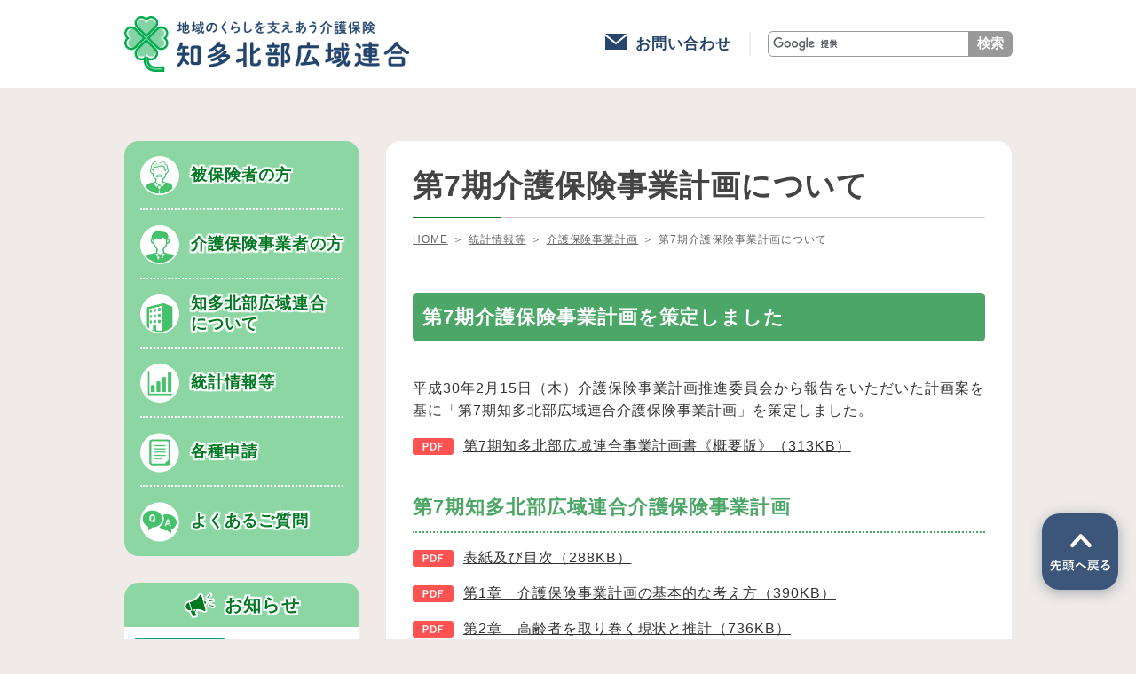

--- FILE ---
content_type: text/html; charset=UTF-8
request_url: https://www.chitahokubu.or.jp/statistical-information/management-plan/insurance-plan07/
body_size: 5896
content:
<!DOCTYPE html>
<html lang="ja">
<head>
<meta charset="utf-8">
<meta http-equiv="X-UA-Compatible" content="IE=edge">
<meta name="viewport" content="width=device-width, initial-scale=1.0"/>
<meta name="format-detection" content="telephone=no">
<title>第7期介護保険事業計画について | 知多北部広域連合</title>
<meta name="description" content="知多北部広域連合公式サイト。愛知県東海市で介護保険事業に取り組んでいます。">
<script type="text/javascript" src="https://www.chitahokubu.or.jp/wp-content/themes/chitahokubu-theme/resource/js/viewport.js"></script>
<link rel="icon" href="/favicon.ico">
<link rel="shortcut icon" href="/favicon.ico">
<link rel="apple-touch-icon" href="/apple-touch-icon.png">
<link rel='dns-prefetch' href='//www.chitahokubu.or.jp' />
<link rel='dns-prefetch' href='//s.w.org' />
		<script type="text/javascript">
			window._wpemojiSettings = {"baseUrl":"https:\/\/s.w.org\/images\/core\/emoji\/13.0.0\/72x72\/","ext":".png","svgUrl":"https:\/\/s.w.org\/images\/core\/emoji\/13.0.0\/svg\/","svgExt":".svg","source":{"concatemoji":"https:\/\/www.chitahokubu.or.jp\/wp-includes\/js\/wp-emoji-release.min.js?ver=5.5.17"}};
			!function(e,a,t){var n,r,o,i=a.createElement("canvas"),p=i.getContext&&i.getContext("2d");function s(e,t){var a=String.fromCharCode;p.clearRect(0,0,i.width,i.height),p.fillText(a.apply(this,e),0,0);e=i.toDataURL();return p.clearRect(0,0,i.width,i.height),p.fillText(a.apply(this,t),0,0),e===i.toDataURL()}function c(e){var t=a.createElement("script");t.src=e,t.defer=t.type="text/javascript",a.getElementsByTagName("head")[0].appendChild(t)}for(o=Array("flag","emoji"),t.supports={everything:!0,everythingExceptFlag:!0},r=0;r<o.length;r++)t.supports[o[r]]=function(e){if(!p||!p.fillText)return!1;switch(p.textBaseline="top",p.font="600 32px Arial",e){case"flag":return s([127987,65039,8205,9895,65039],[127987,65039,8203,9895,65039])?!1:!s([55356,56826,55356,56819],[55356,56826,8203,55356,56819])&&!s([55356,57332,56128,56423,56128,56418,56128,56421,56128,56430,56128,56423,56128,56447],[55356,57332,8203,56128,56423,8203,56128,56418,8203,56128,56421,8203,56128,56430,8203,56128,56423,8203,56128,56447]);case"emoji":return!s([55357,56424,8205,55356,57212],[55357,56424,8203,55356,57212])}return!1}(o[r]),t.supports.everything=t.supports.everything&&t.supports[o[r]],"flag"!==o[r]&&(t.supports.everythingExceptFlag=t.supports.everythingExceptFlag&&t.supports[o[r]]);t.supports.everythingExceptFlag=t.supports.everythingExceptFlag&&!t.supports.flag,t.DOMReady=!1,t.readyCallback=function(){t.DOMReady=!0},t.supports.everything||(n=function(){t.readyCallback()},a.addEventListener?(a.addEventListener("DOMContentLoaded",n,!1),e.addEventListener("load",n,!1)):(e.attachEvent("onload",n),a.attachEvent("onreadystatechange",function(){"complete"===a.readyState&&t.readyCallback()})),(n=t.source||{}).concatemoji?c(n.concatemoji):n.wpemoji&&n.twemoji&&(c(n.twemoji),c(n.wpemoji)))}(window,document,window._wpemojiSettings);
		</script>
		<style type="text/css">
img.wp-smiley,
img.emoji {
	display: inline !important;
	border: none !important;
	box-shadow: none !important;
	height: 1em !important;
	width: 1em !important;
	margin: 0 .07em !important;
	vertical-align: -0.1em !important;
	background: none !important;
	padding: 0 !important;
}
</style>
	<link rel='stylesheet' id='wp-block-library-css'  href='https://www.chitahokubu.or.jp/wp-includes/css/dist/block-library/style.min.css?ver=5.5.17' type='text/css' media='all' />
<link rel='stylesheet' id='aos_style-css'  href='https://www.chitahokubu.or.jp/wp-content/plugins/lw-wae-contents-editor/aos/aos.css?ver=5.5.17' type='text/css' media='all' />
<link rel='stylesheet' id='slick_style-css'  href='https://www.chitahokubu.or.jp/wp-content/plugins/lw-wae-contents-editor/aos/slick.css?ver=5.5.17' type='text/css' media='all' />
<script type='text/javascript' src='https://www.chitahokubu.or.jp/wp-content/themes/chitahokubu-theme/resource/js/lib/jquery.js?ver=5.5.17' id='jquery-js'></script>
<script type='text/javascript' src='https://www.chitahokubu.or.jp/wp-content/plugins/lw-wae-contents-editor/aos/aos.js?ver=5.5.17' id='aos_script-js'></script>
<script type='text/javascript' src='https://www.chitahokubu.or.jp/wp-content/plugins/lw-wae-contents-editor/aos/slick.js?ver=5.5.17' id='slick_script-js'></script>
<link rel="https://api.w.org/" href="https://www.chitahokubu.or.jp/wp-json/" /><link rel="alternate" type="application/json" href="https://www.chitahokubu.or.jp/wp-json/wp/v2/pages/718" /><link rel="EditURI" type="application/rsd+xml" title="RSD" href="https://www.chitahokubu.or.jp/xmlrpc.php?rsd" />
<link rel="wlwmanifest" type="application/wlwmanifest+xml" href="https://www.chitahokubu.or.jp/wp-includes/wlwmanifest.xml" /> 
<meta name="generator" content="WordPress 5.5.17" />
<link rel="canonical" href="https://www.chitahokubu.or.jp/statistical-information/management-plan/insurance-plan07/" />
<link rel='shortlink' href='https://www.chitahokubu.or.jp/?p=718' />
<link rel="alternate" type="application/json+oembed" href="https://www.chitahokubu.or.jp/wp-json/oembed/1.0/embed?url=https%3A%2F%2Fwww.chitahokubu.or.jp%2Fstatistical-information%2Fmanagement-plan%2Finsurance-plan07%2F" />
<link rel="alternate" type="text/xml+oembed" href="https://www.chitahokubu.or.jp/wp-json/oembed/1.0/embed?url=https%3A%2F%2Fwww.chitahokubu.or.jp%2Fstatistical-information%2Fmanagement-plan%2Finsurance-plan07%2F&#038;format=xml" />
<link rel="stylesheet" href="https://www.chitahokubu.or.jp/wp-content/themes/chitahokubu-theme/resource/css/common.css?v=1">

<!-- Global site tag (gtag.js) - Google Analytics -->
<script async src="https://www.googletagmanager.com/gtag/js?id=G-Y8LQ9HKP6F"></script>
<script>
  window.dataLayer = window.dataLayer || [];
  function gtag(){dataLayer.push(arguments);}
  gtag('js', new Date());

  gtag('config', 'G-Y8LQ9HKP6F');
</script>

<!-- SNS基本共通設定 -->
<meta property="og:title" content="知多北部広域連合" />
<meta property="og:type" content="website" />
<meta property="og:url" content="https://www.chitahokubu.or.jp/statistical-information/management-plan/insurance-plan07/" />
<meta property="og:image" content="https://www.chitahokubu.or.jp/og-image.png" />
<meta property="og:site_name" content="知多北部広域連合　公式サイト" />
<meta property="og:description" content="東海市・大府市・知多市・東浦町 3市1町、4つのあったかハートで介護保険事業に取り組んでいます。" />
</head>
<body>

<header class="header">
  <div class="inner group">
    <div class="header__logo"><a href="/"><img src="https://www.chitahokubu.or.jp/wp-content/themes/chitahokubu-theme/resource/img/logo.png" alt="知多北部広域連合"></a></div>
    <div class="header__menu">
      <a href="/form/contact/" class="u-contactBtn" target="_blank">お問い合わせ</a>
        <form id="cse-search-box-header" action="/search/" class="u-siteSearch">
        <input type="hidden" name="cx" value="7e2f8a33db854bc0d" />
        <input type="hidden" name="ie" value="UTF-8" />
        <!-- Googleカスタム検索機能コード ここから-->
        <input type="text" name="q" placeholder="カスタム検索" class="u-siteSearch__keyword" title="検索キーワード">
        <input type="submit" name="sa" value="検索" class="u-siteSearch__submit" />
        <!-- ここまで -->
      </form>
      <script type="text/javascript" src="https://www.google.com/cse/brand?form=cse-search-box-header&lang=ja"></script>
    </div>
  </div>
</header><div class="contents">
  <div class="l-lowerpage">
    <div class="pagebody inner">
        <main class="main">
          <div class="pageTitle">
            <h1>第7期介護保険事業計画について</h1>
          </div>
          <!-- パンくず -->
          <div class="topicpath"><ul><li><a href="https://www.chitahokubu.or.jp/">HOME</a></li><li><a href="https://www.chitahokubu.or.jp/statistical-information/">統計情報等</a></li><li><a href="https://www.chitahokubu.or.jp/statistical-information/management-plan/">介護保険事業計画</a></li><li>第7期介護保険事業計画について</li></ul></div>          <!-- パンくず -->
          <div class="wae">          <section class="wae-section wae-section-margin-moderate">
  <div class="wae-section-base-width">
    <div class="wae-section-column wae-section-column1 wae-section-margin-moderate">
        <div class="wae-section-block">
            <div class="wae-section-head wae-section-margin-moderate wae-h-bg wae-h-bold wae-txt-normal"><h2> 第7期介護保険事業計画を策定しました</h2></div>
            <p class="wae-section-margin-small">平成30年2月15日（木）介護保険事業計画推進委員会から報告をいただいた計画案を基に「第7期知多北部広域連合介護保険事業計画」を策定しました。</p>
            <div class="wae-section-margin-moderate"><a class="wae-section-icon-pdf wae-section-icon-before" href="https://www.chitahokubu.or.jp/wp-content/uploads/7thplan_digest.pdf" target="_blank" rel="noopener noreferrer">第7期知多北部広域連合事業計画書《概要版》（313KB）</a></div>        </div>
    </div>
    <div class="wae-section-column wae-section-column1 wae-section-margin-moderate">
        <div class="wae-section-block">
            <div class="wae-section-head wae-section-margin-small wae-h-border wae-h-bold wae-txt-normal"><h3>第7期知多北部広域連合介護保険事業計画</h3></div>
            <div class="wae-section-margin-small"><a class="wae-section-icon-pdf wae-section-icon-before" href="https://www.chitahokubu.or.jp/wp-content/uploads/7thplan_cover.pdf" target="_blank" rel="noopener noreferrer">表紙及び目次（288KB）</a></div>            <div class="wae-section-margin-small"><a class="wae-section-icon-pdf wae-section-icon-before" href="https://www.chitahokubu.or.jp/wp-content/uploads/7thplan_01.pdf" target="_blank" rel="noopener noreferrer">第1章　介護保険事業計画の基本的な考え方（390KB）</a></div>            <div class="wae-section-margin-small"><a class="wae-section-icon-pdf wae-section-icon-before" href="https://www.chitahokubu.or.jp/wp-content/uploads/7thplan_02.pdf" target="_blank" rel="noopener noreferrer">第2章　高齢者を取り巻く現状と推計（736KB）</a></div>            <div class="wae-section-margin-small"><a class="wae-section-icon-pdf wae-section-icon-before" href="https://www.chitahokubu.or.jp/wp-content/uploads/7thplan_03.pdf" target="_blank" rel="noopener noreferrer">第3章　介護保険事業の現状（454KB）</a></div>            <div class="wae-section-margin-small"><a class="wae-section-icon-pdf wae-section-icon-before" href="https://www.chitahokubu.or.jp/wp-content/uploads/7thplan_04.pdf" target="_blank" rel="noopener noreferrer">第4章　地域支援事業の現状（551KB）</a></div>            <div class="wae-section-margin-small"><a class="wae-section-icon-pdf wae-section-icon-before" href="https://www.chitahokubu.or.jp/wp-content/uploads/7thplan_05.pdf" target="_blank" rel="noopener noreferrer">第5章　住み慣れた地域で暮らし続けるために（778KB）</a></div>            <div class="wae-section-margin-small"><a class="wae-section-icon-pdf wae-section-icon-before" href="https://www.chitahokubu.or.jp/wp-content/uploads/7thplan_06.pdf" target="_blank" rel="noopener noreferrer">第6章　計画を推進するための方策（431KB）</a></div>            <div class="wae-section-margin-small"><a class="wae-section-icon-pdf wae-section-icon-before" href="https://www.chitahokubu.or.jp/wp-content/uploads/7thplan_07.pdf" target="_blank" rel="noopener noreferrer">第7章　安心できるサービスの提供に向けて（697KB）</a></div>            <div class="wae-section-margin-small"><a class="wae-section-icon-pdf wae-section-icon-before" href="https://www.chitahokubu.or.jp/wp-content/uploads/7thplan_08.pdf" target="_blank" rel="noopener noreferrer">第8章　介護保険事業計画の進行管理（223KB）</a></div>            <div class="wae-section-margin-small"><a class="wae-section-icon-pdf wae-section-icon-before" href="https://www.chitahokubu.or.jp/wp-content/uploads/7thplan_sankou.pdf" target="_blank" rel="noopener noreferrer">参考（508KB）</a></div>        </div>
    </div>
  </div>
</section>
          </div>        </main>
        <aside class="side"><nav class="gnav js-spGnav close">
  <ul class="gnavList">
    <li><a href="/for-insured/" class="iconInsured">被保険者の方</a></li>
    <li><a href="/for-organization/" class="iconBusiness">介護保険事業者の方</a></li>
    <li><a href="/about/" class="iconUnion">知多北部広域連合<br>について</a></li>
    <li><a href="/statistical-information/" class="iconStastics">統計情報等</a></li>
    <li><a href="/application-form/" class="iconDocument">各種申請</a></li>
    <li><a href="/faq/" class="iconFaq">よくあるご質問</a></li>
  </ul>
  <div class="gnav__menu">
    <a href="/form/contact/" target="_blank" class="u-contactBtn" rel="noopener noreferrer">お問い合わせ</a>
        <form id="cse-search-box-spHeader" action="/search/" class="u-siteSearch">
        <input type="hidden" name="cx" value="7e2f8a33db854bc0d" />
        <input type="hidden" name="ie" value="UTF-8" />
        <input type="text" name="q" placeholder="カスタム検索" class="u-siteSearch__keyword" title="検索キーワード">
        <input type="submit" name="sa" value="検索" class="u-siteSearch__submit" />
      </form>
      <script type="text/javascript" src="https://www.google.com/cse/brand?form=cse-search-box-spHeader&lang=ja"></script>
  </div>
</nav><section class="sideBlock sideBlock--news"><h2 class="sideBlock__title">お知らせ</h2><ul class="newsList"><li ><a href="https://www.chitahokubu.or.jp/info/info0014099/"  ><span class="newsicon" style="background-color: #00a282">お知らせ</span><span class="newsDate">2025年12月23日(火)</span><div class="newsList_title">介護保険サービス事業者等に係る指定の一部効力停止について</div></a></li><li ><a href="https://www.chitahokubu.or.jp/info/info0014135/"  ><span class="newsicon" style="background-color: #00a282">お知らせ</span><span class="newsDate">2025年12月16日(火)</span><div class="newsList_title">知多北部広域連合の窓口時間の変更について</div></a></li><li ><a href="https://www.chitahokubu.or.jp/info/info0014025/"  ><span class="newsicon" style="background-color: #00a282">お知らせ</span><span class="newsDate">2025年11月17日(月)</span><div class="newsList_title">介護予防を目的とした「健康とくらしの調査」にご協力を！</div></a></li><li ><a href="https://www.chitahokubu.or.jp/info/info0009178/"  ><span class="newsicon" style="background-color: #00a282">お知らせ</span><span class="newsDate">2025年10月16日(木)</span><div class="newsList_title">介護保険サービス事業者等に係る指定の一部効力停止について</div></a></li><li ><a href="https://www.chitahokubu.or.jp/info/info0013859/"  ><span class="newsDate">2025年10月2日(木)</span><div class="newsList_title">会計年度任用職員（在宅調査員）の募集について（終了）</div></a></li></ul><div class="sideBlock__detailBtn"><a href="/info/">お知らせ一覧</a></div></section><section class="sideBlock sideBlock--website">
  <h2 class="sideBlock__title">関連サイト</h2>
  <ul class="siteList">
    <li><a href="http://www.city.tokai.aichi.jp/" target="_blank" rel="noopener noreferrer"><img src="https://www.chitahokubu.or.jp/wp-content/themes/chitahokubu-theme/resource/img/site_logo_tokai.png" alt="東海市"></a></li>
    <li><a href="https://www.city.obu.aichi.jp/" target="_blank" rel="noopener noreferrer"><img src="https://www.chitahokubu.or.jp/wp-content/themes/chitahokubu-theme/resource/img/site_logo_obu.png" alt="大府市"></a></li>
    <li><a href="https://www.city.chita.lg.jp/" target="_blank" rel="noopener noreferrer"><img src="https://www.chitahokubu.or.jp/wp-content/themes/chitahokubu-theme/resource/img/site_logo_tita.png" alt="知多市"></a></li>
    <li><a href="https://www.town.aichi-higashiura.lg.jp/" target="_blank" rel="noopener noreferrer"><img src="https://www.chitahokubu.or.jp/wp-content/themes/chitahokubu-theme/resource/img/site_logo_higashiura.png" alt="東浦町"></a></li>
  </ul>
  <div class="sideBlock__detailBtn">
    <a href="/related-page/">関連サイト一覧</a>
  </div>
</section></aside>    </div>
  </div>
</div>
<footer class="footer">
  <div class="inner">
    <div class="footer__info">
      <div class="footer__info__logo"><a href="/"><img src="https://www.chitahokubu.or.jp/wp-content/themes/chitahokubu-theme/resource/img/logo.png" alt="地域のくらしを支えあう介護保険 知多北部広域連合"></a></div>
      <p class="footer__info__address">〒476-0003 愛知県東海市荒尾町<br class="spShow">西廻間2-1 東海市しあわせ村内</p>
      <p class="footer__info__business"><span class="opentime">窓口時間：午前9時～午後4時</span><br>（電話受付時間：午前8時30分～午後5時15分）<br><span>月曜日～金曜日（土曜日、日曜日、祝日、12月29日～1月3日を除く）</span></p>
      <div class="footContact">
        <dl class="footContact__item">
          <dt class="footContact__item__title">事業課</dt>
          <dd class="footContact__item__inner">
            <dl class="footContact__box">
              <dt>介護保険料・被保険者証に関すること</dt>
              <dd>&lt;資格管理係&gt; TEL.052-689-2261 </dd>
            </dl>
            <dl class="footContact__box">
              <dt>要介護認定に関すること</dt>
              <dd>&lt;認定係&gt; TEL.052-689-2262</dd>
            </dl>
            <dl class="footContact__box">
              <dt>介護保険サービス・地域支援事業に関すること</dt>
              <dd>&lt;給付係&gt; TEL.052-689-2263</dd>
            </dl>
          </dd>
        </dl>
        <dl class="footContact__item">
          <dt class="footContact__item__title">総務課</dt>
          <dd class="footContact__item__inner">
            <dl class="footContact__box">
              <dt>財務、議会に関すること</dt>
              <dd>TEL.052-689-1651</dd>
            </dl>
          </dd>
        </dl>
        <dl class="footContact__item">
          <dt class="footContact__item__title">FAX<small>(共通)</small></dt>
          <dd class="footContact__item__inner">FAX.052-689-2265</dd>
        </dl>
      </div>
    </div>
    <ul class="footNav">
      <li><a href="/for-insured/">被保険者の方</a></li>
      <li><a href="/for-organization/">介護保険事業者の方</a></li>
      <li><a href="/about/">知多北部広域連合について</a></li>
      <li><a href="/statistical-information/">統計情報</a></li>
      <li><a href="/application-form/">各種申請</a></li>
      <li><a href="/faq/">よくあるご質問</a></li>
    </ul>
    <ul class="footSubNav">
      <li><a href="/info/">お知らせ</a></li>
      <li><a href="/related-page/">関連サイト</a></li>
      <li><a href="/form/contact/" target="_blank">お問い合わせ</a></li>
      <li><a href="/privacy-policy/">プライバシーポリシー</a></li>
      <li><a href="/disclaimer-copyright/">免責事項・著作権</a></li>
    </ul>
  </div>
  <p class="copyright">&copy; 2020 CHITAHOKUBU WIDE AREA UNION</p>
  <div class="pagetop"><a href="#">ページの先頭へ</a></div>
</footer>

<div class="gnavSpBtn js-gnavSpBtn">メニュー</div>
<div class="gnavSpClose js-gnavSpClose close">閉じる</div>
<div class="bg-black close"></div>

<script type='text/javascript' src='https://www.chitahokubu.or.jp/wp-content/plugins/lw-wae-contents-editor/js/wae-section.js?ver=1.1' id='wae_front_script-js'></script>
<script type='text/javascript' src='https://www.chitahokubu.or.jp/wp-content/plugins/lw-wae-contents-editor/js/library.js?ver=1.1' id='wae_library_script-js'></script>
<script type='text/javascript' src='https://www.chitahokubu.or.jp/wp-content/plugins/lw-wae-contents-editor/aos/aos_slider_init.js?ver=1.0' id='aos_init_script-js'></script>
<script type='text/javascript' src='https://www.chitahokubu.or.jp/wp-includes/js/wp-embed.min.js?ver=5.5.17' id='wp-embed-js'></script>
<script src="https://www.chitahokubu.or.jp/wp-content/themes/chitahokubu-theme/resource/js/lib/lightbox.min.js"></script>
<script src="https://www.chitahokubu.or.jp/wp-content/themes/chitahokubu-theme/resource/js/common.js"></script>


</body>
</html>

--- FILE ---
content_type: text/css
request_url: https://www.chitahokubu.or.jp/wp-content/themes/chitahokubu-theme/resource/css/common.css?v=1
body_size: 113421
content:
@charset "UTF-8";
@import url("https://fonts.googleapis.com/icon?family=Material+Icons");
/* -------------------------
  ini
------------------------- */
html, body, div, span, object, iframe, h1, h2, h3, h4, h5, h6, p, blockquote, pre, abbr, address, cite, code, del, dfn, em, img, ins, kbd, q, samp, small, strong, sub, sup, var, b, i, dl, dt, dd, ol, ul, li, fieldset, form, label, legend, table, caption, tbody, tfoot, thead, tr, th, td, article, aside, canvas, details, figcaption, figure, footer, header, hgroup, menu, nav, section, summary, time, mark, audio, video, a {
  margin: 0;
  padding: 0;
  outline: 0;
  border: 0;
  background: transparent;
  vertical-align: baseline;
  font-size: 100%;
}

article, aside, details, figcaption, figure, footer, header, hgroup, menu, nav, section {
  display: block;
}

* {
  -webkit-box-sizing: border-box;
          box-sizing: border-box;
}

html {
  font-size: 62.5%;
  overflow: auto;
}
@media screen and (max-width: 320px) {
  html {
    font-size: 50%;
  }
}

html.is-fixed {
  position: fixed;
}

html, body, button, input, select, textarea {
  font-family: "Yu Gothic", YuGothic, Verdana, Meiryo, "M+ 1p", sans-serif;
  font-weight: 500;
}

body {
  position: relative;
  background: #f0ebe9;
  color: #333;
  font-size: 1.6rem;
  line-height: 1.6;
  letter-spacing: 0.06em;
  overflow-x: hidden;
  text-rendering: optimizeLegibility;
  -webkit-font-kerning: normal;
          font-kerning: normal;
  -webkit-font-variant-ligatures: common-ligatures contextual;
          font-variant-ligatures: common-ligatures contextual;
  -webkit-font-feature-settings: "kern", "liga", "clig", "calt";
          font-feature-settings: "kern", "liga", "clig", "calt";
}

a {
  color: #4ca667;
  text-decoration: none;
  -webkit-transition: 0.3s;
  transition: 0.3s;
}
a:hover {
  color: #3c8351;
}

a[href^="tel:"] {
  pointer-events: none;
}

img {
  max-width: 100%;
  height: auto;
  vertical-align: bottom;
}

iframe {
  width: 100%;
  height: 300px;
}

p {
  text-align: justify;
}

table {
  width: 100%;
  border-spacing: 0;
  border-collapse: collapse;
}

input[type="submit"],
input[type="button"] {
  -webkit-appearance: none;
}

@media (max-width: 768px) {
  body {
    -webkit-text-size-adjust: 100%;
  }

  a[href^="tel:"] {
    pointer-events: auto;
  }
}
/* -------------------------
  display
------------------------- */
@media (min-width: 769px) {
  .spShow {
    display: none;
  }
}
@media (max-width: 768px) {
  .pcShow {
    display: none;
  }
}
.pagelink {
  display: block;
  width: 1px;
  height: 1px;
  margin-top: -130px;
  padding-top: 130px;
}

@media (max-width: 768px) {
  .scroll_x {
    overflow: auto;
    -webkit-overflow-scrolling: touch;
    margin-bottom: 8px;
    padding: 1px;
    border: 1px solid #ebe5e1;
  }

  .scroll_x > table {
    width: auto;
    min-width: 100%;
  }

  .scroll_x th, .scroll_x td {
    display: table-cell;
    width: auto;
    white-space: nowrap;
  }
}
/* -------------------------
  layout
------------------------- */
html {
  min-width: 1080px;
}

.group {
  display: -webkit-box;
  display: -ms-flexbox;
  display: flex;
  -webkit-box-pack: justify;
      -ms-flex-pack: justify;
          justify-content: space-between;
  margin: 0 auto;
}

.inner {
  max-width: 100%;
  width: 1000px;
  margin: 0 auto;
}

.note {
  color: #333;
  font-size: 13px;
  letter-spacing: 0;
  line-height: 1.4;
}

.bottom_none {
  margin-bottom: 0.8em !important;
}

.table_style1 th,
.table_style1 td {
  padding: 15px;
  border: 1px #ccc solid;
  text-align: center;
  font-size: 14px;
}

.table_style1 th {
  background: #e2f9f2;
}

@media (max-width: 768px) {
  html {
    min-width: 320px;
  }

  .inner {
    width: auto;
    margin: 0;
  }

  .group {
    display: block;
  }
}
/* -------------------------
  contents
------------------------- */
.main {
  width: 705px;
  margin-right: 30px;
}

.side {
  width: 265px;
}
.side > *:not(:last-child) {
  margin-bottom: 30px;
}

.pagebody {
  display: -webkit-box;
  display: -ms-flexbox;
  display: flex;
  -webkit-box-orient: horizontal;
  -webkit-box-direction: reverse;
      -ms-flex-direction: row-reverse;
          flex-direction: row-reverse;
  padding: 60px 0;
}
.pagebody .main {
  margin-right: 0;
  margin-left: 30px;
}

.l-lowerpage .main {
  padding: 25px 30px;
  background: #fff;
  border-radius: 16px;
}

@media (max-width: 768px) {
  .main,
  .side {
    width: auto;
  }

  .main {
    margin-right: 0;
  }
  .main:not(:last-child) {
    margin-bottom: 30px;
  }

  .pagebody {
    display: block;
    padding: 20px 14px;
  }
  .pagebody .main {
    width: auto;
    margin-left: 0;
  }

  .l-lowerpage .main {
    padding: 25px 20px;
    border-radius: 10px;
  }
}
/* -------------------------
  side
------------------------- */
.sideBlock {
  background: #fff;
  border-radius: 16px;
  overflow: hidden;
}
.sideBlock__title {
  display: -webkit-box;
  display: -ms-flexbox;
  display: flex;
  -webkit-box-pack: center;
      -ms-flex-pack: center;
          justify-content: center;
  -webkit-box-align: center;
      -ms-flex-align: center;
          align-items: center;
  background: #8bd6a2;
  padding: 10px;
  color: #007824;
  font-size: 2rem;
  font-weight: bold;
  text-align: center;
  line-height: 1.3;
  letter-spacing: 0.06em;
  text-shadow: 2px  2px 1px #ffffff, -2px  2px 1px #ffffff, 2px -2px 1px #ffffff, -2px -2px 1px #ffffff, 2px  0px 1px #ffffff, 0px  2px 1px #ffffff, -2px  0px 1px #ffffff, 0px -2px 1px #ffffff;
}
.sideBlock--news .sideBlock__title::before, .sideBlock--website .sideBlock__title::before {
  content: '';
  display: inline-block;
  vertical-align: middle;
  width: 38px;
  height: 33px;
  margin-right: 10px;
}
.sideBlock--news .sideBlock__title::before {
  width: 36px;
  height: 30px;
  background: url(../img/ic_news.png) no-repeat 50% 50%/contain;
}
.sideBlock--website .sideBlock__title::before {
  width: 30px;
  height: 30px;
  background: url(../img/ic_website.png) no-repeat 50% 50%/contain;
}
.sideBlock__detailBtn {
  border-top: 2px dotted #47bf6b;
}
.sideBlock__detailBtn > a {
  display: block;
  padding: 15px;
  color: inherit;
  font-size: 1.6rem;
  line-height: 1.6;
  text-align: center;
}
.sideBlock__detailBtn > a::after {
  content: '';
  display: inline-block;
  vertical-align: -0.1em;
  width: 14px;
  height: 14px;
  margin-left: 10px;
  background: url(../img/ic_arrow.svg) no-repeat 50% 50%/contain;
}
.sideBlock__detailBtn > a:hover {
  color: #47bf6b;
}
.sideBlock .newsList {
  border-top: none;
}
.sideBlock .newsList > li {
  padding: 10px;
}
.sideBlock .newsList > li:last-child {
  border-bottom: none;
}
.sideBlock .newsList > li > a {
  padding: 10px;
  margin: -10px;
  font-size: 1.6rem;
  line-height: 1.6;
}
.sideBlock .newsList > li > a::after {
  content: none;
}
.sideBlock .newsList .newsDate {
  font-size: 1.4rem;
}
.sideBlock .newsList_title {
  margin-top: 5px;
}

@media (max-width: 768px) {
  .sideBlock {
    border-radius: 10px;
  }
}
/* -------------------------
  news
------------------------- */
.newsList {
  list-style: none;
  border-top: 2px dotted #47bf6b;
}
.newsList > li {
  border-bottom: 2px dotted #47bf6b;
  padding: 18px 100px 18px 18px;
  letter-spacing: normal;
}
.newsList > li.newsList_important {
  background: #fbf4a3;
}
.newsList > li > a {
  position: relative;
  display: block;
  padding: 18px 100px 18px 18px;
  margin: -18px -100px -18px -18px;
  color: inherit;
  letter-spacing: normal;
}
.newsList > li > a:hover {
  background: #f0fcf4;
}
.newsList > li > a::after {
  content: '';
  position: absolute;
  top: 0;
  bottom: 0;
  right: 20px;
  width: 24px;
  background: url(../img/ic_arrow.svg) no-repeat 50% 50%/contain;
}
.newsList .newsicon {
  margin-right: 10px;
}
.newsList_title {
  display: block;
  margin-top: 10px;
}

.newsicon {
  display: inline-block;
  vertical-align: -0.1em;
  width: 105px;
  padding: 6px 3px 4px;
  background: #00a282;
  border-radius: 4px;
  color: #fff;
  font-size: 1.3rem;
  font-weight: normal;
  text-align: center;
  line-height: 1;
}

.newsDate {
  display: inline-block;
  vertical-align: -0.1em;
  color: #666;
  font-size: 1.6rem;
  font-weight: normal;
}

@media (max-width: 768px) {
  .newsList > li {
    padding: 15px 50px 15px 15px;
  }
  .newsList > li > a {
    padding: 15px 50px 15px 15px;
    margin: -15px -50px -15px -15px;
  }
  .newsList > li > a::after {
    right: 15px;
    width: 20px;
  }

  .newsicon {
    font-size: 1.2rem;
  }
}
/* -------------------------
  siteList
------------------------- */
.siteList {
  list-style: none;
  padding: 20px 15px;
}
.siteList > li:not(:last-child) {
  margin-bottom: 10px;
}
.siteList > li > a {
  position: relative;
  display: block;
  border: 1px solid #ddd;
  padding: 16px;
  text-align: center;
}
.siteList > li > a[target="_blank"] {
  padding-right: 30px;
}
.siteList > li > a[target="_blank"]::after {
  content: '';
  position: absolute;
  right: 6px;
  bottom: 6px;
  width: 14px;
  height: 14px;
  background: url(../img/ic_newwin.svg) no-repeat 50% 50%/contain;
}
.siteList > li > a img {
  height: 25px;
  vertical-align: middle;
}
.siteList > li > a:hover {
  opacity: 0.7;
}

@media (max-width: 768px) {
  .siteList {
    display: -webkit-box;
    display: -ms-flexbox;
    display: flex;
    -ms-flex-wrap: wrap;
        flex-wrap: wrap;
    padding: 20px;
    margin: 0 0 -10px -15px;
  }
  .siteList > li {
    width: calc(50% - 15px);
    margin: 0 0 10px 15px;
  }
  .siteList > li:not(:last-child) {
    margin-bottom: 10px;
  }
  .siteList > li > a {
    padding: 5px;
  }
  .siteList > li > a[target="_blank"] {
    padding-right: 20px;
  }
  .siteList > li > a[target="_blank"]::after {
    right: 4px;
    bottom: 4px;
    width: 10px;
    height: 10px;
  }
  .siteList > li > a img {
    height: 20px;
  }
}
/* -------------------------
  下層ページ
------------------------- */
.pageTitle {
  display: -webkit-box;
  display: -ms-flexbox;
  display: flex;
  -ms-flex-wrap: wrap;
      flex-wrap: wrap;
  margin-bottom: 15px;
  color: #444;
  font-size: 3.4rem;
  font-weight: bold;
  line-height: 1.5;
}
.pageTitle h1 {
  width: 100%;
  padding: 0 0 10px;
  position: relative;
  border-bottom: 1px solid #ccc;
}
.pageTitle h1::before {
  content: "";
  display: block;
  width: 100px;
  height: 1px;
  background-color: #007824;
  position: absolute;
  bottom: -1px;
  left: 0;
}
.pageTitle h1:not(:first-child) {
  margin-top: 10px;
}
.pageTitle .newsicon {
  margin-right: 15px;
}

@media (max-width: 768px) {
  .pageTitle {
    font-size: 3rem;
  }
}
/* -------------------------
  topicpath
------------------------- */
.topicpath {
  margin-bottom: 50px;
}
.topicpath ul {
  list-style: none;
  max-width: 1000px;
  margin: 0 auto;
  color: #666;
  font-size: 1.2rem;
}
.topicpath ul li {
  display: inline;
  vertical-align: top;
}
.topicpath ul li a {
  color: inherit;
  text-decoration: underline;
}
.topicpath ul li a:hover {
  opacity: 0.5;
}
.topicpath ul li:not(:first-child)::before {
  content: '＞';
  display: inline-block;
  vertical-align: middle;
  margin: 0 5px;
}

@media (max-width: 768px) {
  .topicpath {
    margin-bottom: 30px;
  }
}
/* -------------------------
  localNav
------------------------- */
.localNav {
  background: #fff;
  border-radius: 16px;
  -webkit-box-shadow: 0 0 22px rgba(227, 226, 225, 0.8);
          box-shadow: 0 0 22px rgba(227, 226, 225, 0.8);
  overflow: hidden;
}
.localNav__title {
  background: #8bd6a2;
  padding: 20px;
  color: #007824;
  font-size: 1.9rem;
  font-weight: bold;
  line-height: 1.3;
  letter-spacing: 0.08em;
  text-shadow: 2px  2px 1px #ffffff, -2px  2px 1px #ffffff, 2px -2px 1px #ffffff, -2px -2px 1px #ffffff, 2px  0px 1px #ffffff, 0px  2px 1px #ffffff, -2px  0px 1px #ffffff, 0px -2px 1px #ffffff;
}
.localNavList {
  list-style: none;
  padding: 3px 20px;
}
.localNavList > li:not(:last-child) {
  border-bottom: 2px dotted #47bf6b;
}
.localNavList > li > a {
  position: relative;
  display: block;
  padding: 20px 0;
  color: inherit;
  font-size: 1.9rem;
  font-weight: bold;
  line-height: 1.4;
  letter-spacing: normal;
}
.localNavList > li > a::after {
  content: '';
  position: absolute;
  top: 0;
  bottom: 0;
  right: 0;
  width: 16px;
  background: url(../img/ic_arrow.svg) no-repeat 50% 50%/contain;
}
.localNavList > li > a:hover {
  color: #47bf6b;
}

@media (max-width: 768px) {
  .localNavList > li > a {
    font-size: 1.8rem;
  }
}
/* -------------------------
  申請書一覧
------------------------- */
.wae-section-block .applicationCategoryTitle {
  margin: 0 0 40px 0;
  padding-bottom: 0.5em;
  border-bottom: 2px dotted #4ca667;
  color: #4ca667;
  font-size: 3rem;
  line-height: 1.6;
}

.wae-section-block .applicationCategory {
  min-width: 100px;
  padding: 2px 8px;
  margin: 0 0 20px;
  background: #4ca667;
  color: #fff;
  text-align: center;
  display: inline-block;
  border-radius: 15px;
}
.wae-section-block .applicationCategory__list {
  list-style: none;
  display: block;
  margin-left: 0;
}
.wae-section-block .applicationCategory__list > li {
  margin: 0 0 10px;
  position: relative;
  padding: 0 0 0 30px;
}
.wae-section-block .applicationCategory__list > li:last-child {
  margin: 0 0 30px;
}
.wae-section-block .applicationCategory__list > li:before {
  content: "";
  display: block;
  width: 20px;
  height: 25px;
  background: url(../img/ic_document_list.svg) no-repeat;
  background-size: 100% auto;
  position: absolute;
  top: 0;
  left: 0;
}

/* -------------------------
  よくあるご質問
------------------------- */
.faqList {
  list-style: none;
  border-top: 2px dotted #47bf6b;
}
.faqList > li {
  border-bottom: 2px dotted #47bf6b;
}
.faqList > li > a {
  position: relative;
  display: block;
  padding: 18px 50px 18px 64px;
  color: inherit;
  letter-spacing: normal;
}
.faqList > li > a:hover {
  background: #f0fcf4;
}
.faqList > li > a:after {
  content: '';
  position: absolute;
  top: 0;
  bottom: 0;
  right: 10px;
  width: 24px;
  background: url(../img/ic_arrow.svg) no-repeat 50% 50%/contain;
}
.faqList > li > a:before {
  content: '';
  position: absolute;
  top: 0;
  bottom: 0;
  left: 10px;
  width: 38px;
  background: url(../img/ic_question.svg) no-repeat 50% 50%/contain;
  height: 62px;
}

.pagination {
  text-align: center;
}
.pagination .nav-links {
  margin-right: -6px;
}
.pagination span, .pagination a {
  padding: 6px 10px;
  border: 1px solid #47bf6b;
  margin-right: 8px;
  color: #333;
}
.pagination span,
.pagination a:hover {
  background: #47bf6b;
  color: #fff;
}

.faqTitle {
  font-size: 1.4em;
  margin: 0 0 20px;
  padding: 0 0 10px 48px;
  border-bottom: 2px dotted #ccc;
  position: relative;
}
.faqTitle:before {
  content: '';
  display: block;
  position: absolute;
  top: -14px;
  bottom: 0;
  left: 0;
  width: 38px;
  background: url(../img/ic_question.svg) no-repeat 50% 50%/contain;
  height: 58px;
}

.faqAnswer {
  position: relative;
  padding: 0 0 0 48px;
}
.faqAnswer:before {
  content: '';
  display: block;
  position: absolute;
  top: -5px;
  bottom: 0;
  left: 0;
  width: 38px;
  background: url(../img/ic_answer.svg) no-repeat;
  background-size: 100% auto;
}

/* -------------------------
  リンクブロック
------------------------- */
.linkBox a:hover .wae-section-head.wae-h-bg {
  background: #fff;
}
.linkBox a:hover h3 {
  color: #3c8351;
}

/* -------------------------
  画像リンク
------------------------- */
.imageLink.wae-section-block figure img, .imageLink.wae-section-block figure a, .imageLink.wae-section-block figure a::after {
  border-radius: 0;
}
.imageLink.wae-section-block figure img:hover, .imageLink.wae-section-block figure a:hover {
  opacity: .5;
}
.imageLink.wae-section-block figure a::after {
  border-style: none;
}

/* -------------------------
  統計情報
  知多北部広域連合について
------------------------- */
@media (max-width: 768px) {
  .wae-section-column.wae-section-column2.wae-section-margin-small.smlMargin {
    margin-bottom: 20px;
  }
}
/* -------------------------
  被保険者の方
  介護保険事業者の方
------------------------- */
.forInsured .mv,
.forOrganization .mv {
  margin-bottom: 40px;
}
.forInsured .mv img,
.forOrganization .mv img {
  border-radius: 1.6rem;
}
.forInsured .intro,
.forOrganization .intro {
  text-align: center;
  margin-bottom: 20px;
}

.forInsured .linkList {
  list-style: none;
  display: -webkit-box;
  display: -ms-flexbox;
  display: flex;
  width: 100%;
  -ms-flex-wrap: wrap;
      flex-wrap: wrap;
  -webkit-box-pack: justify;
      -ms-flex-pack: justify;
          justify-content: space-between;
}
.forInsured .linkList > li {
  width: calc((100% - 20px) / 2);
  margin-bottom: 20px;
}
.forInsured .linkList > li:nth-last-child(1) {
  margin-bottom: 0;
}
.forInsured .linkList__item {
  border: 3px solid #ff8b52;
  border-radius: 1.6rem;
  padding: 17px;
  display: block;
  position: relative;
  overflow: hidden;
  background: #fff;
}
.forInsured .linkList__item:after {
  content: '';
  position: absolute;
  right: -40px;
  bottom: -40px;
  width: 80px;
  height: 80px;
  background: #ff8b52 url(../img/ic_arrow_white.svg) no-repeat 16px 16px/16px auto;
  border-radius: 100%;
}
.forInsured .linkList__item:hover {
  background: #ff8b52;
  color: #fff;
  display: block;
}
.forInsured .linkList__item:hover:after {
  background: #fff url(../img/ic_arrow_orange.svg) no-repeat 16px 16px/16px auto;
}
.forInsured .linkList__item:hover .linkList__item__iconSystem {
  background: url(../img/ic_system_hover.svg) no-repeat 50% 50%/contain;
}
.forInsured .linkList__item:hover .linkList__item__iconProcedure {
  background: url(../img/ic_procedure_hover.svg) no-repeat 50% 50%/contain;
}
.forInsured .linkList__item:hover .linkList__item__iconFee {
  background: url(../img/ic_fee_hover.svg) no-repeat 50% 50%/contain;
}
.forInsured .linkList__item:hover .linkList__item__iconPay {
  background: url(../img/ic_pay_hover.svg) no-repeat 50% 50%/contain;
}
.forInsured .linkList__item:hover .linkList__item__iconLegal {
  background: url(../img/ic_legal_hover.svg) no-repeat 50% 50%/contain;
}
.forInsured .linkList__item:hover .linkList__item__iconFaq {
  background: url(../img/ic_faq_hover.svg) no-repeat 50% 50%/contain;
}
.forInsured .linkList__item:hover .linkList__item__iconApplication {
  background: url(../img/ic_document_hover.svg) no-repeat 50% 50%/contain;
}
.forInsured .linkList__item:hover .linkList__item__iconBalance {
  background: url(../img/ic_balance_hover.svg) no-repeat 50% 50%/contain;
}
.forInsured .linkList__item:hover .linkList__item__title,
.forInsured .linkList__item:hover .linkList__item__txt {
  color: #fff;
}
.forInsured .linkList__item__icon {
  display: block;
  margin: 0 auto 15px;
  width: 72px;
  height: 66px;
}
.forInsured .linkList__item__iconSystem {
  background: url(../img/ic_system.svg) no-repeat 50% 50%/contain;
}
.forInsured .linkList__item__iconProcedure {
  background: url(../img/ic_procedure.svg) no-repeat 50% 50%/contain;
}
.forInsured .linkList__item__iconFee {
  background: url(../img/ic_fee.svg) no-repeat 50% 50%/contain;
}
.forInsured .linkList__item__iconPay {
  background: url(../img/ic_pay.svg) no-repeat 50% 50%/contain;
}
.forInsured .linkList__item__iconLegal {
  background: url(../img/ic_legal.svg) no-repeat 50% 50%/contain;
}
.forInsured .linkList__item__iconFaq {
  background: url(../img/ic_faq.svg) no-repeat 50% 50%/contain;
}
.forInsured .linkList__item__iconApplication {
  background: url(../img/ic_document_orange.svg) no-repeat 50% 50%/contain;
  width: 46px;
  height: 66px;
}
.forInsured .linkList__item__iconBalance {
  background: url(../img/ic_balance.svg) no-repeat 50% 50%/contain;
}
.forInsured .linkList__item__title {
  color: #ff8b52;
  font-size: 1.9rem;
  text-align: center;
  margin-bottom: 6px;
  text-align: center;
  font-weight: bold;
}
.forInsured .linkList__item__txt {
  color: #333;
}

.forOrganization .linkList {
  list-style: none;
  display: -webkit-box;
  display: -ms-flexbox;
  display: flex;
  width: 100%;
  -ms-flex-wrap: wrap;
      flex-wrap: wrap;
  -webkit-box-pack: justify;
      -ms-flex-pack: justify;
          justify-content: space-between;
}
.forOrganization .linkList > li {
  width: calc((100% - 20px) / 2);
  margin-bottom: 20px;
}
.forOrganization .linkList__item {
  border: 3px solid #309fdb;
  border-radius: 1.6rem;
  padding: 17px;
  display: block;
  position: relative;
  overflow: hidden;
  background: #fff;
  height: 100%;
}
.forOrganization .linkList__item:after {
  content: '';
  position: absolute;
  right: -40px;
  bottom: -40px;
  width: 80px;
  height: 80px;
  background: #309fdb url(../img/ic_arrow_white.svg) no-repeat 16px 16px/16px auto;
  border-radius: 100%;
}
.forOrganization .linkList__item:hover {
  background: #309fdb;
  color: #fff;
  display: block;
}
.forOrganization .linkList__item:hover:after {
  background: #fff url(../img/ic_arrow_blue.svg) no-repeat 16px 16px/16px auto;
}
.forOrganization .linkList__item:hover .linkList__item__iconLifeSupport {
  background: url(../img/ic_life_support_hover.svg) no-repeat 50% 50%/contain;
}
.forOrganization .linkList__item:hover .linkList__item__iconService {
  background: url(../img/ic_service_hover.svg) no-repeat 50% 50%/contain;
}
.forOrganization .linkList__item:hover .linkList__item__iconSupport {
  background: url(../img/ic_support_hover.svg) no-repeat 50% 50%/contain;
}
.forOrganization .linkList__item:hover .linkList__item__iconGroup {
  background: url(../img/ic_group_hover.svg) no-repeat 50% 50%/contain;
}
.forOrganization .linkList__item:hover .linkList__item__iconDocument {
  background: url(../img/ic_document_hover.svg) no-repeat 50% 50%/contain;
}
.forOrganization .linkList__item:hover .linkList__item__iconHuman {
  background: url(../img/ic_human_hover.svg) no-repeat 50% 50%/contain;
}
.forOrganization .linkList__item:hover .linkList__item__iconSpeaker {
  background: url(../img/ic_speaker_hover.svg) no-repeat 50% 50%/contain;
}
.forOrganization .linkList__item:hover .linkList__item__title,
.forOrganization .linkList__item:hover .linkList__item__txt {
  color: #fff;
}
.forOrganization .linkList__item__icon {
  display: block;
  margin: 0 auto 15px;
  width: 72px;
  height: 66px;
}
.forOrganization .linkList__item__iconLifeSupport {
  background: url(../img/ic_life_support.svg) no-repeat 50% 50%/contain;
}
.forOrganization .linkList__item__iconLifeSupport:hover {
  background: url(../img/ic_life_support_hover.svg) no-repeat 50% 50%/contain;
}
.forOrganization .linkList__item__iconService {
  background: url(../img/ic_service.svg) no-repeat 50% 50%/contain;
}
.forOrganization .linkList__item__iconService:hover {
  background: url(../img/ic_service_hover.svg) no-repeat 50% 50%/contain;
}
.forOrganization .linkList__item__iconSupport {
  background: url(../img/ic_support.svg) no-repeat 50% 50%/contain;
}
.forOrganization .linkList__item__iconSupport:hover {
  background: url(../img/ic_support_hover.svg) no-repeat 50% 50%/contain;
}
.forOrganization .linkList__item__iconGroup {
  background: url(../img/ic_group.svg) no-repeat 50% 50%/contain;
}
.forOrganization .linkList__item__iconGroup:hover {
  background: url(../img/ic_group_hover.svg) no-repeat 50% 50%/contain;
}
.forOrganization .linkList__item__iconDocument {
  background: url(../img/ic_document_blue.svg) no-repeat 50% 50%/contain;
  width: 46px;
  height: 66px;
}
.forOrganization .linkList__item__iconDocument:hover {
  background: url(../img/ic_document_blue_hover.svg) no-repeat 50% 50%/contain;
}
.forOrganization .linkList__item__iconSpeaker {
  background: url(../img/ic_speaker.svg) no-repeat 50% 50%/contain;
}
.forOrganization .linkList__item__iconSpeaker:hover {
  background: url(../img/ic_speaker_hover.svg) no-repeat 50% 50%/contain;
}
.forOrganization .linkList__item__iconHuman {
  background: url(../img/ic_human.svg) no-repeat 50% 50%/contain;
}
.forOrganization .linkList__item__iconHuman:hover {
  background: url(../img/ic_human_hover.svg) no-repeat 50% 50%/contain;
}
.forOrganization .linkList__item__title {
  color: #309fdb;
  font-size: 1.9rem;
  text-align: center;
  margin-bottom: 6px;
  text-align: center;
  font-weight: bold;
}
.forOrganization .linkList__item__title:hover {
  color: #fff;
}
.forOrganization .linkList__item__txt {
  color: #333;
}
.forOrganization .linkList__item__txt:hover {
  color: #fff;
}
.forOrganization .linkList > li:nth-child(4) a {
  padding: 17px 17px 25px;
}
.forOrganization .documentMenu {
  list-style: none;
  display: -webkit-box;
  display: -ms-flexbox;
  display: flex;
  -ms-flex-wrap: wrap;
      flex-wrap: wrap;
  padding: 15px;
  background: #fff;
  border-radius: 16px;
  border: 3px solid #309fdb;
  margin-bottom: 14px;
}
.forOrganization .documentMenu > li {
  width: 50%;
}
.forOrganization .documentMenu > li:nth-child(2) {
  border-left: 2px dotted #309fdb;
}
.forOrganization .documentMenu > li > a {
  display: -webkit-box;
  display: -ms-flexbox;
  display: flex;
  -webkit-box-align: center;
      -ms-flex-align: center;
          align-items: center;
  -webkit-box-pack: center;
      -ms-flex-pack: center;
          justify-content: center;
  height: 100%;
  padding: 2px 15px 2px 30px;
  color: inherit;
  font-size: 1.6rem;
  font-weight: bold;
  line-height: 1.4;
  color: #309fdb;
}
.forOrganization .documentMenu > li > a:hover {
  opacity: .5;
}
.forOrganization .documentMenu > li > a:before {
  content: '';
  -webkit-box-flex: 0;
      -ms-flex: none;
          flex: none;
  display: block;
  width: 32px;
  height: 40px;
  margin-right: 10px;
  background: url(../img/ic_document_blue.svg) no-repeat 50% 50%/contain;
}
.forOrganization .documentMenu > li > a:after {
  content: '';
  -webkit-box-flex: 0;
      -ms-flex: none;
          flex: none;
  display: block;
  width: 16px;
  height: 16px;
  margin-left: 15px;
  background: url(../img/ic_arrow_blue.svg) no-repeat 50% 50%/contain;
}
.forOrganization .document-note {
  font-size: .9em;
  color: #555;
}
.forOrganization .wae-section-head {
  color: #309fdb;
}
.forOrganization .wae-section-head.wae-h-border,
.forOrganization .wae-section-block ul.wae-section-list-icon > li::before {
  border-color: currentColor;
}
.forOrganization .wae-section-block p a:after {
  background: url(../img/ic_arrow_blue.svg) no-repeat 50% 50%/contain;
}
.forOrganization .wae-section-block p a[target^='_blank']::after {
  background-image: url(../img/ic_newwin_blue.svg);
}

@media (max-width: 768px) {
  .forInsured .mv img,
  .forOrganization .mv img {
    border-radius: 1rem;
  }
  .forInsured .linkList li,
  .forOrganization .linkList li {
    width: 100%;
  }
  .forInsured .linkList__item,
  .forOrganization .linkList__item {
    border-radius: 1rem;
  }

  .forOrganization .linkList > li:nth-last-child(2) {
    margin-bottom: 20px;
  }
  .forOrganization .documentMenu {
    display: block;
    padding: 15px 20px;
    border-radius: 8px;
  }
  .forOrganization .documentMenu > li {
    width: auto;
  }
  .forOrganization .documentMenu > li > a {
    position: relative;
    -webkit-box-pack: start;
        -ms-flex-pack: start;
            justify-content: flex-start;
    padding: 0 25px 0 0;
    line-height: 1.5;
    letter-spacing: normal;
  }
  .forOrganization .documentMenu > li > a:before {
    width: 30px;
    height: 37px;
  }
  .forOrganization .documentMenu > li > a:after {
    position: absolute;
    top: 0;
    bottom: 0;
    right: 0;
    margin: auto;
    margin-left: 0;
  }
  .forOrganization .documentMenu > li:not(:last-child) {
    padding-bottom: 15px;
    margin-bottom: 15px;
    border-bottom: 1px dotted #309fdb;
  }
  .forOrganization .documentMenu > li:nth-child(2) {
    border-style: none;
  }
}
#e404 {
  margin: 130px 14px;
}
#e404 p {
  text-align: center;
  padding: 40px;
  background: #faf7f6;
  width: 600px;
  margin: 0 auto;
  border-radius: 10px;
}

@media (max-width: 768px) {
  #e404 p {
    width: 100%;
  }
}
/* -------------------------
  バナー
------------------------- */
.imgBn {
  inline-size: -webkit-fit-content;
  inline-size: -moz-fit-content;
  inline-size: fit-content;
  margin-inline: auto;
  text-align: center;
}
.imgBn:not(:last-child) {
  margin-bottom: 20px;
}
.imgBn, .imgBn img, .imgBn picture {
  display: block;
}
.imgBn:hover {
  opacity: 0.7;
}

/* -------------------------
  header
------------------------- */
.header {
  padding: 18px 15px;
  background: #fff;
}
.header__logo a {
  display: block;
  width: 321px;
}
.header__logo a:hover {
  opacity: .7;
}
.header__menu {
  display: -webkit-box;
  display: -ms-flexbox;
  display: flex;
  -webkit-box-align: center;
      -ms-flex-align: center;
          align-items: center;
}
.header .u-contactBtn:not(:last-child) {
  margin-right: 20px;
  padding-right: 20px;
  border-right: 2px solid #f0f0f0;
}

.u-contactBtn {
  color: #26466d;
  font-size: 1.7rem;
  font-weight: bold;
}
.u-contactBtn::before {
  content: '';
  display: inline-block;
  vertical-align: -0.1em;
  width: 24px;
  height: 18px;
  margin-right: 10px;
  background: url(../img/ic_mail.svg) no-repeat 50% 50%/contain;
}
.u-contactBtn:hover {
  color: #26466d;
  opacity: 0.7;
}

.u-siteSearch {
  display: -webkit-box;
  display: -ms-flexbox;
  display: flex;
  width: 274px !important;
  font-size: 1.6rem;
}
.u-siteSearch__keyword {
  -webkit-box-flex: 1;
      -ms-flex: auto;
          flex: auto;
  padding: 5px 10px;
  border: 1px solid #999 !important;
  border-radius: 6px 0 0 6px;
  background-position: left 5px center !important;
  margin: -1px;
  height: auto !important;
}
.u-siteSearch__submit {
  -webkit-box-flex: 0;
      -ms-flex: none;
          flex: none;
  padding: 5px 10px;
  background: #999;
  border: none;
  border-radius: 0 6px 6px 0;
  color: #fff;
  font-size: 1.5rem;
  font-weight: bold;
  margin: -1px;
}
.u-siteSearch__submit:hover {
  cursor: pointer;
  opacity: 0.7;
}

@media (max-width: 768px) {
  .header {
    padding: 10px 20px;
  }
  .header__logo a {
    width: 220px;
    margin: 0 auto;
  }
  .header__menu {
    display: none;
  }

  .u-contactBtn {
    display: inline-block;
    color: #26466d;
    font-size: 2rem;
    font-weight: bold;
  }
  .u-contactBtn::before {
    content: '';
    display: inline-block;
    vertical-align: -0.1em;
    width: 24px;
    height: 18px;
    margin-right: 10px;
    background: url(../img/ic_mail.svg) no-repeat 50% 50%/contain;
  }
  .u-contactBtn:hover {
    color: #26466d;
    opacity: 0.7;
  }

  .u-siteSearch {
    display: -webkit-box;
    display: -ms-flexbox;
    display: flex;
    width: 100% !important;
    font-size: 1.6rem;
  }
  .u-siteSearch__keyword {
    -webkit-box-flex: 1;
        -ms-flex: auto;
            flex: auto;
    padding: 5px 10px;
    border: 1px solid #999;
    border-radius: 6px 0 0 6px;
    height: auto !important;
  }
  .u-siteSearch__submit {
    -webkit-box-flex: 0;
        -ms-flex: none;
            flex: none;
    padding: 5px 10px;
    background: #999;
    border: none;
    border-radius: 0 6px 6px 0;
    color: #fff;
    font-size: 1.5rem;
    font-weight: bold;
  }
  .u-siteSearch__submit:hover {
    cursor: pointer;
    opacity: 0.7;
  }
}
/* -------------------------
  gnav
------------------------- */
.gnav {
  background: #8bd6a2;
  border-radius: 16px;
  overflow: hidden;
}
.gnavList {
  list-style: none;
}
.gnavList > li > a {
  position: relative;
  display: -webkit-box;
  display: -ms-flexbox;
  display: flex;
  -webkit-box-align: center;
      -ms-flex-align: center;
          align-items: center;
  height: 78px;
  padding: 16px 16px 16px 75px;
  color: #007824;
  font-size: 1.8rem;
  font-weight: bold;
  line-height: 1.3;
  letter-spacing: 0.06em;
  text-shadow: 2px  2px 1px #ffffff, -2px  2px 1px #ffffff, 2px -2px 1px #ffffff, -2px -2px 1px #ffffff, 2px  0px 1px #ffffff, 0px  2px 1px #ffffff, -2px  0px 1px #ffffff, 0px -2px 1px #ffffff;
}
.gnavList > li > a:hover {
  background: #47bf6b;
}
.gnavList > li > a::before {
  content: '';
  position: absolute;
  top: 0;
  bottom: 0;
  left: 18px;
  width: 44px;
}
.gnavList > li > a.iconInsured::before {
  background: url(../img/gnav_ic_insured.png) no-repeat 50% 50%/contain;
}
.gnavList > li > a.iconBusiness::before {
  background: url(../img/gnav_ic_business.png) no-repeat 50% 50%/contain;
}
.gnavList > li > a.iconUnion::before {
  background: url(../img/gnav_ic_union.png) no-repeat 50% 50%/contain;
}
.gnavList > li > a.iconStastics::before {
  background: url(../img/gnav_ic_stastics.png) no-repeat 50% 50%/contain;
}
.gnavList > li > a.iconDocument::before {
  background: url(../img/gnav_ic_document.png) no-repeat 50% 50%/contain;
}
.gnavList > li > a.iconFaq::before {
  background: url(../img/gnav_ic_faq.png) no-repeat 50% 50%/contain;
}
.gnavList > li:not(:last-child) > a::after {
  content: '';
  position: absolute;
  left: 18px;
  right: 18px;
  bottom: 0;
  border-bottom: 2px dotted #fff;
}
.gnav__menu {
  display: none;
}

.gnavSpBtn,
.gnavSpClose {
  display: none;
}

@media (max-width: 768px) {
  .gnav {
    position: fixed;
    z-index: 50;
    top: 0;
    left: 0;
    width: 69.3vw;
    height: 100vh;
    background: #fff;
    border-radius: 0;
    overflow: auto;
    -webkit-transition: all 0.35s ease-out;
    transition: all 0.35s ease-out;
  }
  .gnav.close {
    left: -69.3vw;
  }
  .gnavList {
    background: #f0ebe9;
  }
  .gnavList > li > a {
    min-height: 85px;
    height: auto;
    padding: 16px 16px 16px 68px;
    color: #4ca667;
    line-height: 1.1;
    text-shadow: none;
  }
  .gnavList > li > a:hover {
    background: none;
  }
  .gnavList > li > a::before {
    width: 40px;
  }
  .gnavList > li:not(:last-child) > a::after {
    border-bottom: 2px dotted #47bf6b;
  }
  .gnav__menu {
    display: block;
    padding: 34px 20px 130px;
    text-align: center;
  }
  .gnav__menu .u-contactBtn {
    display: block;
    width: 100%;
    margin: 0 auto 20px;
    padding: 4px;
    font-size: 1.4rem;
    border: 1px solid currentColor;
    border-radius: 5px;
  }
  .gnav__menu .u-contactBtn::before {
    width: 16px;
    height: 12px;
  }
  .gnav__menu .u-siteSearch {
    width: 100%;
    font-size: 1.4rem;
  }
  .gnav__menu .u-siteSearch__keyword {
    -webkit-box-flex: 1;
        -ms-flex: auto;
            flex: auto;
    width: calc(100% - 44px);
    padding: 5px;
    border-radius: 5px 0 0 5px;
  }
  .gnav__menu .u-siteSearch__submit {
    width: 44px;
    padding: 5px;
    border-radius: 0 5px 5px 0;
  }

  .gnavSpBtn,
  .gnavSpClose {
    display: block;
    position: fixed;
    z-index: 20;
    bottom: 20px;
    width: 60px;
    height: 60px;
    border-radius: 10px;
    text-indent: -999em;
    cursor: pointer;
  }

  .gnavSpBtn {
    right: 95px;
    background: url(../img/menu.svg) no-repeat 50% 50%/contain;
  }
  .gnavSpBtn.open {
    display: none;
  }
  .gnavSpBtn.is-stop {
    position: absolute;
    bottom: 85px;
  }

  .gnavSpClose {
    right: 20px;
    margin-left: -32px;
    background: url(../img/close.svg) no-repeat 50% 50%/contain;
    -webkit-transition: all 0.25s ease-out;
    transition: all 0.25s ease-out;
  }
  .gnavSpClose.close {
    bottom: -100px;
  }

  .bg-black {
    position: fixed;
    top: 0;
    left: 0;
    width: 100vw;
    height: 100vh;
    background: #26466d;
    opacity: 0.9;
  }
  .bg-black.close {
    opacity: 0;
    z-index: -100;
  }
}
/* SP ヨコ表示 */
@media screen and (orientation: landscape) {
  .gnavSpBtn,
  .gnavSpClose {
    bottom: 55px;
  }
}
/* -------------------------
  footer
------------------------- */
.footer {
  padding: 60px 0 0;
  background: url(../img/bg_pattern.jpg);
}
.footer__info {
  padding: 50px;
  background: #fff;
  border-radius: 16px;
}
.footer__info:not(:last-child) {
  margin-bottom: 60px;
}
.footer__info__logo {
  max-width: 320px;
  margin: 0 auto 20px;
}
.footer__info__address {
  margin-bottom: 10px;
  font-size: 1.8rem;
  text-align: center;
  line-height: 1.6;
}
.footer__info__business {
  font-size: 1.4rem;
  text-align: center;
  margin-bottom: 15px;
}
.footer__info__business span {
  font-size: 1.2rem;
}
.footer__info__business span.opentime {
  font-weight: bold;
  font-size: 1.7rem;
}

.footContact {
  display: -webkit-box;
  display: -ms-flexbox;
  display: flex;
  -ms-flex-wrap: wrap;
      flex-wrap: wrap;
  margin: 0 0 -20px -20px;
}
.footContact__item {
  -webkit-box-flex: 1;
      -ms-flex: auto;
          flex: auto;
  display: -webkit-box;
  display: -ms-flexbox;
  display: flex;
  width: calc(50% - 20px);
  margin: 0 0 20px 20px;
  padding: 15px 20px;
  background: #faf7f6;
  border-radius: 10px;
}
.footContact__item:first-child {
  width: 100%;
}
.footContact__item__title {
  -webkit-box-flex: 0;
      -ms-flex: none;
          flex: none;
  display: -webkit-box;
  display: -ms-flexbox;
  display: flex;
  -webkit-box-align: center;
      -ms-flex-align: center;
          align-items: center;
  -webkit-box-pack: center;
      -ms-flex-pack: center;
          justify-content: center;
  width: 137px;
  padding-right: 20px;
  border-right: 2px dotted #47bf6b;
  font-size: 1.8rem;
  font-weight: bold;
  text-align: center;
}
.footContact__item__title small {
  font-size: 0.9em;
}
.footContact__item__inner {
  -webkit-box-flex: 1;
      -ms-flex: auto;
          flex: auto;
  display: -webkit-box;
  display: -ms-flexbox;
  display: flex;
  -ms-flex-wrap: wrap;
      flex-wrap: wrap;
  -webkit-box-align: center;
      -ms-flex-align: center;
          align-items: center;
  padding-left: 50px;
  font-size: 1.6rem;
  line-height: 1.6;
}
.footContact__box {
  -webkit-box-flex: 1;
      -ms-flex: auto;
          flex: auto;
  width: 50%;
}
.footContact__box:nth-child(n+3) {
  margin-top: 12px;
}
.footContact__box dt {
  margin-bottom: 2px;
  font-weight: bold;
}

.footNav,
.footSubNav {
  list-style: none;
  display: -webkit-box;
  display: -ms-flexbox;
  display: flex;
  -ms-flex-wrap: wrap;
      flex-wrap: wrap;
  -webkit-box-pack: center;
      -ms-flex-pack: center;
          justify-content: center;
  color: #783e18;
  font-size: 1.6rem;
  line-height: 1;
}
.footNav:not(:last-child),
.footSubNav:not(:last-child) {
  margin-bottom: 20px;
}
.footNav > li,
.footSubNav > li {
  padding: 0 15px;
}
.footNav > li:not(:last-child),
.footSubNav > li:not(:last-child) {
  border-right: 1px solid currentColor;
}
.footNav > li > a,
.footSubNav > li > a {
  display: block;
  color: inherit;
}
.footNav > li > a:hover,
.footSubNav > li > a:hover {
  opacity: 0.7;
}

.footSubNav {
  font-size: 1.4rem;
}

.copyright {
  margin-top: 20px;
  padding: 10px;
  background: #ded6d1;
  color: #783e18;
  font-size: 1.2rem;
  text-align: center;
}

@media (max-width: 768px) {
  .footer {
    padding: 40px 14px 0;
  }
  .footer__info {
    padding: 22px;
    border-radius: 10px;
  }
  .footer__info:not(:last-child) {
    margin-bottom: 40px;
  }
  .footer__info__logo {
    max-width: 220px;
    margin: 0 auto 10px;
  }
  .footer__info__address {
    font-size: 1.4rem;
  }
  .footer__info__business {
    font-size: 1.2rem;
  }
  .footer__info__business span {
    font-size: 1.1rem;
  }
  .footer__info__business span.opentime {
  font-size: 1.5rem;
}

  .footContact {
    display: block;
    margin: 0 0 -15px;
  }
  .footContact__item {
    display: block;
    width: auto;
    margin: 0 0 15px;
    padding: 15px;
    border-radius: 10px;
  }
  .footContact__item__title {
    display: block;
    width: auto;
    margin-bottom: 10px;
    padding: 2px 0;
    border-right: none;
    border-bottom: 2px dotted #47bf6b;
  }
  .footContact__item__inner {
    -webkit-box-orient: vertical;
    -webkit-box-direction: normal;
        -ms-flex-direction: column;
            flex-direction: column;
    padding-left: 0;
    font-size: 1.4rem;
    text-align: center;
    line-height: 1.4;
  }
  .footContact__box {
    width: auto;
    margin-top: 20px;
  }
  .footContact__box:nth-child(2) {
    -webkit-box-ordinal-group: 2;
        -ms-flex-order: 1;
            order: 1;
  }
  .footContact__box:nth-child(n+3) {
    margin-top: 20px;
  }
  .footContact__box:first-child {
    margin-top: 0;
  }
  .footContact__box dt {
    margin-bottom: 5px;
  }

  .footNav {
    display: block;
    line-height: 1.4;
  }
  .footNav:not(:last-child) {
    margin-bottom: 0;
  }
  .footNav > li {
    padding: 14px 0;
    border-top: 1px solid #fff;
  }
  .footNav > li:not(:last-child) {
    border-right: none;
  }
  .footNav > li > a {
    position: relative;
  }
  .footNav > li > a::after {
    content: '';
    position: absolute;
    top: 0;
    bottom: 0;
    right: 0;
    width: 12px;
    background: url(../img/ic_arrow_brown.svg) no-repeat 50% 50%/contain;
  }

  .footSubNav {
    margin: 0 -20px;
    padding: 7px 0;
    background: #fff;
    font-size: 1.2rem;
  }
  .footSubNav > li {
    margin: 7px 0;
    padding: 0 10px;
  }

  .copyright {
    margin: 0 -20px;
    font-size: 1rem;
  }
}
/* -------------------------
  pagetop
------------------------- */
.pagetop {
  position: fixed;
  right: 20px;
  bottom: 20px;
  text-indent: -999em;
  z-index: 2;
}
.pagetop > a {
  display: block;
  width: 86px;
  height: 86px;
  background: url(../img/pagetop.svg) no-repeat 50% 50%/contain;
  border-radius: 20px;
  -webkit-box-shadow: 0 3px 15px rgba(25, 46, 71, 0.36);
          box-shadow: 0 3px 15px rgba(25, 46, 71, 0.36);
}
.pagetop > a:hover {
  opacity: 0.7;
}

@media (max-width: 768px) {
  .pagetop {
    right: 20px;
    bottom: 20px;
  }
  .pagetop.open {
    display: none;
  }
  .pagetop.is-stop {
    position: absolute;
    bottom: 85px;
  }
  .pagetop > a {
    width: 60px;
    height: 60px;
    border-radius: 10px;
  }
}
/* SP ヨコ表示 */
@media screen and (orientation: landscape) {
  .pagetop {
    bottom: 55px;
  }
}
.wae-section-right {
  text-align: right;
}

.wae-section-center {
  text-align: center;
}

.wae-section-margin-large:not(:last-child),
p.wae-section-margin-large:not(:last-child),
p a.wae-section-margin-large {
  margin-bottom: 70px;
}

.wae-section-margin-moderate:not(:last-child),
p.wae-section-margin-moderate:not(:last-child),
p a.wae-section-margin-moderate {
  margin-bottom: 40px;
}

.wae-section-margin-small:not(:last-child),
p.wae-section-margin-small:not(:last-child),
p a.wae-section-margin-small {
  margin-bottom: 15px;
}

.wae-section-margin-none:not(:last-child),
p.wae-section-margin-none:not(:last-child),
p a.wae-section-margin-none {
  margin-bottom: 0;
}

.wae-section-accordion-title.wae-section-margin-large,
.wae-section-accordion-title.wae-section-margin-moderate,
.wae-section-accordion-title.wae-section-margin-small {
  margin-bottom: 0;
}

.wae-section-accordion-title.wae-section-margin-large + .wae-section-accordion-body {
  margin-top: 70px;
}

.wae-section-accordion-title.wae-section-margin-moderate + .wae-section-accordion-body {
  margin-top: 40px;
}

.wae-section-accordion-title.wae-section-margin-small + .wae-section-accordion-body {
  margin-top: 15px;
}

@media (max-width: 768px) {
  .wae-section-margin-large:not(:last-child),
  p.wae-section-margin-large:not(:last-child),
  p a.wae-section-margin-large {
    margin-bottom: 50px;
  }

  .wae-section-margin-moderate:not(:last-child),
  p.wae-section-margin-moderate:not(:last-child),
  p a.wae-section-margin-moderate {
    margin-bottom: 20px;
  }

  .wae-section-margin-small:not(:last-child),
  p.wae-section-margin-small:not(:last-child),
  p a.wae-section-margin-small {
    margin-bottom: 10px;
  }

  .wae-section-accordion-title.wae-section-margin-large + .wae-section-accordion-body {
    margin-top: 50px;
  }

  .wae-section-accordion-title.wae-section-margin-moderate + .wae-section-accordion-body {
    margin-top: 20px;
  }

  .wae-section-accordion-title.wae-section-margin-small + .wae-section-accordion-body {
    margin-top: 10px;
  }
}
.wae-section {
  padding-left: 20px;
  padding-right: 20px;
  line-height: 1.6;
}

.wae-section-base-border,
.wae-section-base-background {
  padding-top: 70px;
  padding-bottom: 70px;
}

.wae-section-base-border {
  border-style: solid;
  border-color: #ebe5e1;
  border-width: 1px 0;
}

.wae-section-base-background {
  background-color: #faf7f5;
}

.wae-section-base-width {
  width: 100%;
  max-width: 1000px;
  margin: 0 auto;
}

@media (max-width: 768px) {
  .wae-section {
    padding-left: 20px;
    padding-right: 20px;
  }

  .wae-section-base-border,
  .wae-section-base-background {
    padding-top: 50px;
    padding-bottom: 50px;
  }
}
.wae > .wae-section:first-child {
  margin-top: 70px;
}
.wae > .wae-section-base-background:first-child,
.wae > .wae-section-base-border:first-child {
  margin-top: 0;
}
.wae > .wae-section-base-border:first-child {
  border-top-width: 0;
}
.wae > .wae-section:last-child {
  margin-bottom: 70px;
}
.wae > .wae-section-base-background:last-child,
.wae > .wae-section-base-border:last-child {
  margin-bottom: 0;
}
.wae > .wae-section-base-border:last-child {
  border-bottom-width: 0;
}

@media (max-width: 768px) {
  .wae > .wae-section:first-child {
    margin-top: 50px;
  }
  .wae > .wae-section-base-background:first-child,
  .wae > .wae-section-base-border:first-child {
    margin-top: 0;
  }
  .wae > .wae-section:last-child {
    margin-bottom: 50px;
  }
  .wae > .wae-section-base-background:last-child,
  .wae > .wae-section-base-border:last-child {
    margin-bottom: 0;
  }
}
.wae-section-accordion-title {
  position: relative;
  cursor: pointer;
}
.wae-section-accordion-title::before {
  font-family: 'Material Icons';
  content: "keyboard_arrow_down";
  position: absolute;
  top: calc(50% - .5em);
  right: 1em;
  line-height: 1;
  -webkit-transform: rotate(0deg);
          transform: rotate(0deg);
  -webkit-transition: -webkit-transform .3s;
  transition: -webkit-transform .3s;
  transition: transform .3s;
  transition: transform .3s, -webkit-transform .3s;
}
.wae-section-accordion-title-on::before {
  -webkit-transform: rotate(180deg);
          transform: rotate(180deg);
}
.wae-section-accordion-title > h2 img {
  max-width: 2em;
}

.wae-section-accordion-body.wae-section-hidden {
  display: none;
}

.wae-section-title {
  margin: 0;
  padding: 0;
  font-size: 2em;
  line-height: 1.6;
}

.wae-section-border {
  border-style: solid;
  border-width: 0 0 1px;
}

.wae-section-background {
  background-color: rgba(0, 0, 0, 0.1);
}

.wae-section-column-border,
.wae-section-column-background {
  padding: 20px;
}

.wae-section-column-border {
  border-style: solid;
  border-color: #ebe5e1;
  border-width: 1px;
}

.wae-section-column-background {
  background-color: #faf7f5;
}

.wae-section.wae-section-base-background .wae-section-column.wae-section-column-background {
  background-color: #fff;
}

.wae-section .wae-section-column.wae-section-column-background {
  background-color: #faf7f5;
}

@media (max-width: 768px) {
  .wae-section-column-border,
  .wae-section-column-background {
    padding: 20px;
  }
}
.wae-section-column {
  display: -webkit-box;
  display: -ms-flexbox;
  display: flex;
  -ms-flex-wrap: wrap;
      flex-wrap: wrap;
  -webkit-box-pack: justify;
      -ms-flex-pack: justify;
          justify-content: space-between;
}

.wae-section-column1 .wae-section-block {
  width: 100%;
}

.wae-section-column2 .wae-section-block {
  width: calc( ( 100% - ( 20px * 1 ) ) / 2 );
}

.wae-section-column3 .wae-section-block {
  width: calc( ( 100% - ( 20px * 2 ) ) / 3 );
}

.wae-section-column4 .wae-section-block {
  width: calc( ( 100% - ( 20px * 3 ) ) / 4 );
}

.wae-section-column5 .wae-section-block {
  width: calc( ( 100% - ( 20px * 4 ) ) / 5 );
}

.wae-section-column6 .wae-section-block {
  width: calc( ( 100% - ( 20px * 5 ) ) / 6 );
}

.wae-section-column2 .bwidth10 {
  width: calc( ( ( 100% - ( 20px * 1 ) ) * 10 ) / 100 );
}

.wae-section-column3 .bwidth10 {
  width: calc( ( ( 100% - ( 20px * 2 ) ) * 10 ) / 100 );
}

.wae-section-column4 .bwidth10 {
  width: calc( ( ( 100% - ( 20px * 3 ) ) * 10 ) / 100 );
}

.wae-section-column5 .bwidth10 {
  width: calc( ( ( 100% - ( 20px * 4 ) ) * 10 ) / 100 );
}

.wae-section-column6 .bwidth10 {
  width: calc( ( ( 100% - ( 20px * 5 ) ) * 10 ) / 100 );
}

.wae-section-column2 .bwidth11 {
  width: calc( ( ( 100% - ( 20px * 1 ) ) * 11 ) / 100 );
}

.wae-section-column3 .bwidth11 {
  width: calc( ( ( 100% - ( 20px * 2 ) ) * 11 ) / 100 );
}

.wae-section-column4 .bwidth11 {
  width: calc( ( ( 100% - ( 20px * 3 ) ) * 11 ) / 100 );
}

.wae-section-column5 .bwidth11 {
  width: calc( ( ( 100% - ( 20px * 4 ) ) * 11 ) / 100 );
}

.wae-section-column6 .bwidth11 {
  width: calc( ( ( 100% - ( 20px * 5 ) ) * 11 ) / 100 );
}

.wae-section-column2 .bwidth12 {
  width: calc( ( ( 100% - ( 20px * 1 ) ) * 12 ) / 100 );
}

.wae-section-column3 .bwidth12 {
  width: calc( ( ( 100% - ( 20px * 2 ) ) * 12 ) / 100 );
}

.wae-section-column4 .bwidth12 {
  width: calc( ( ( 100% - ( 20px * 3 ) ) * 12 ) / 100 );
}

.wae-section-column5 .bwidth12 {
  width: calc( ( ( 100% - ( 20px * 4 ) ) * 12 ) / 100 );
}

.wae-section-column6 .bwidth12 {
  width: calc( ( ( 100% - ( 20px * 5 ) ) * 12 ) / 100 );
}

.wae-section-column2 .bwidth13 {
  width: calc( ( ( 100% - ( 20px * 1 ) ) * 13 ) / 100 );
}

.wae-section-column3 .bwidth13 {
  width: calc( ( ( 100% - ( 20px * 2 ) ) * 13 ) / 100 );
}

.wae-section-column4 .bwidth13 {
  width: calc( ( ( 100% - ( 20px * 3 ) ) * 13 ) / 100 );
}

.wae-section-column5 .bwidth13 {
  width: calc( ( ( 100% - ( 20px * 4 ) ) * 13 ) / 100 );
}

.wae-section-column6 .bwidth13 {
  width: calc( ( ( 100% - ( 20px * 5 ) ) * 13 ) / 100 );
}

.wae-section-column2 .bwidth14 {
  width: calc( ( ( 100% - ( 20px * 1 ) ) * 14 ) / 100 );
}

.wae-section-column3 .bwidth14 {
  width: calc( ( ( 100% - ( 20px * 2 ) ) * 14 ) / 100 );
}

.wae-section-column4 .bwidth14 {
  width: calc( ( ( 100% - ( 20px * 3 ) ) * 14 ) / 100 );
}

.wae-section-column5 .bwidth14 {
  width: calc( ( ( 100% - ( 20px * 4 ) ) * 14 ) / 100 );
}

.wae-section-column6 .bwidth14 {
  width: calc( ( ( 100% - ( 20px * 5 ) ) * 14 ) / 100 );
}

.wae-section-column2 .bwidth15 {
  width: calc( ( ( 100% - ( 20px * 1 ) ) * 15 ) / 100 );
}

.wae-section-column3 .bwidth15 {
  width: calc( ( ( 100% - ( 20px * 2 ) ) * 15 ) / 100 );
}

.wae-section-column4 .bwidth15 {
  width: calc( ( ( 100% - ( 20px * 3 ) ) * 15 ) / 100 );
}

.wae-section-column5 .bwidth15 {
  width: calc( ( ( 100% - ( 20px * 4 ) ) * 15 ) / 100 );
}

.wae-section-column6 .bwidth15 {
  width: calc( ( ( 100% - ( 20px * 5 ) ) * 15 ) / 100 );
}

.wae-section-column2 .bwidth16 {
  width: calc( ( ( 100% - ( 20px * 1 ) ) * 16 ) / 100 );
}

.wae-section-column3 .bwidth16 {
  width: calc( ( ( 100% - ( 20px * 2 ) ) * 16 ) / 100 );
}

.wae-section-column4 .bwidth16 {
  width: calc( ( ( 100% - ( 20px * 3 ) ) * 16 ) / 100 );
}

.wae-section-column5 .bwidth16 {
  width: calc( ( ( 100% - ( 20px * 4 ) ) * 16 ) / 100 );
}

.wae-section-column6 .bwidth16 {
  width: calc( ( ( 100% - ( 20px * 5 ) ) * 16 ) / 100 );
}

.wae-section-column2 .bwidth17 {
  width: calc( ( ( 100% - ( 20px * 1 ) ) * 17 ) / 100 );
}

.wae-section-column3 .bwidth17 {
  width: calc( ( ( 100% - ( 20px * 2 ) ) * 17 ) / 100 );
}

.wae-section-column4 .bwidth17 {
  width: calc( ( ( 100% - ( 20px * 3 ) ) * 17 ) / 100 );
}

.wae-section-column5 .bwidth17 {
  width: calc( ( ( 100% - ( 20px * 4 ) ) * 17 ) / 100 );
}

.wae-section-column6 .bwidth17 {
  width: calc( ( ( 100% - ( 20px * 5 ) ) * 17 ) / 100 );
}

.wae-section-column2 .bwidth18 {
  width: calc( ( ( 100% - ( 20px * 1 ) ) * 18 ) / 100 );
}

.wae-section-column3 .bwidth18 {
  width: calc( ( ( 100% - ( 20px * 2 ) ) * 18 ) / 100 );
}

.wae-section-column4 .bwidth18 {
  width: calc( ( ( 100% - ( 20px * 3 ) ) * 18 ) / 100 );
}

.wae-section-column5 .bwidth18 {
  width: calc( ( ( 100% - ( 20px * 4 ) ) * 18 ) / 100 );
}

.wae-section-column6 .bwidth18 {
  width: calc( ( ( 100% - ( 20px * 5 ) ) * 18 ) / 100 );
}

.wae-section-column2 .bwidth19 {
  width: calc( ( ( 100% - ( 20px * 1 ) ) * 19 ) / 100 );
}

.wae-section-column3 .bwidth19 {
  width: calc( ( ( 100% - ( 20px * 2 ) ) * 19 ) / 100 );
}

.wae-section-column4 .bwidth19 {
  width: calc( ( ( 100% - ( 20px * 3 ) ) * 19 ) / 100 );
}

.wae-section-column5 .bwidth19 {
  width: calc( ( ( 100% - ( 20px * 4 ) ) * 19 ) / 100 );
}

.wae-section-column6 .bwidth19 {
  width: calc( ( ( 100% - ( 20px * 5 ) ) * 19 ) / 100 );
}

.wae-section-column2 .bwidth20 {
  width: calc( ( ( 100% - ( 20px * 1 ) ) * 20 ) / 100 );
}

.wae-section-column3 .bwidth20 {
  width: calc( ( ( 100% - ( 20px * 2 ) ) * 20 ) / 100 );
}

.wae-section-column4 .bwidth20 {
  width: calc( ( ( 100% - ( 20px * 3 ) ) * 20 ) / 100 );
}

.wae-section-column5 .bwidth20 {
  width: calc( ( ( 100% - ( 20px * 4 ) ) * 20 ) / 100 );
}

.wae-section-column6 .bwidth20 {
  width: calc( ( ( 100% - ( 20px * 5 ) ) * 20 ) / 100 );
}

.wae-section-column2 .bwidth21 {
  width: calc( ( ( 100% - ( 20px * 1 ) ) * 21 ) / 100 );
}

.wae-section-column3 .bwidth21 {
  width: calc( ( ( 100% - ( 20px * 2 ) ) * 21 ) / 100 );
}

.wae-section-column4 .bwidth21 {
  width: calc( ( ( 100% - ( 20px * 3 ) ) * 21 ) / 100 );
}

.wae-section-column5 .bwidth21 {
  width: calc( ( ( 100% - ( 20px * 4 ) ) * 21 ) / 100 );
}

.wae-section-column6 .bwidth21 {
  width: calc( ( ( 100% - ( 20px * 5 ) ) * 21 ) / 100 );
}

.wae-section-column2 .bwidth22 {
  width: calc( ( ( 100% - ( 20px * 1 ) ) * 22 ) / 100 );
}

.wae-section-column3 .bwidth22 {
  width: calc( ( ( 100% - ( 20px * 2 ) ) * 22 ) / 100 );
}

.wae-section-column4 .bwidth22 {
  width: calc( ( ( 100% - ( 20px * 3 ) ) * 22 ) / 100 );
}

.wae-section-column5 .bwidth22 {
  width: calc( ( ( 100% - ( 20px * 4 ) ) * 22 ) / 100 );
}

.wae-section-column6 .bwidth22 {
  width: calc( ( ( 100% - ( 20px * 5 ) ) * 22 ) / 100 );
}

.wae-section-column2 .bwidth23 {
  width: calc( ( ( 100% - ( 20px * 1 ) ) * 23 ) / 100 );
}

.wae-section-column3 .bwidth23 {
  width: calc( ( ( 100% - ( 20px * 2 ) ) * 23 ) / 100 );
}

.wae-section-column4 .bwidth23 {
  width: calc( ( ( 100% - ( 20px * 3 ) ) * 23 ) / 100 );
}

.wae-section-column5 .bwidth23 {
  width: calc( ( ( 100% - ( 20px * 4 ) ) * 23 ) / 100 );
}

.wae-section-column6 .bwidth23 {
  width: calc( ( ( 100% - ( 20px * 5 ) ) * 23 ) / 100 );
}

.wae-section-column2 .bwidth24 {
  width: calc( ( ( 100% - ( 20px * 1 ) ) * 24 ) / 100 );
}

.wae-section-column3 .bwidth24 {
  width: calc( ( ( 100% - ( 20px * 2 ) ) * 24 ) / 100 );
}

.wae-section-column4 .bwidth24 {
  width: calc( ( ( 100% - ( 20px * 3 ) ) * 24 ) / 100 );
}

.wae-section-column5 .bwidth24 {
  width: calc( ( ( 100% - ( 20px * 4 ) ) * 24 ) / 100 );
}

.wae-section-column6 .bwidth24 {
  width: calc( ( ( 100% - ( 20px * 5 ) ) * 24 ) / 100 );
}

.wae-section-column2 .bwidth25 {
  width: calc( ( ( 100% - ( 20px * 1 ) ) * 25 ) / 100 );
}

.wae-section-column3 .bwidth25 {
  width: calc( ( ( 100% - ( 20px * 2 ) ) * 25 ) / 100 );
}

.wae-section-column4 .bwidth25 {
  width: calc( ( ( 100% - ( 20px * 3 ) ) * 25 ) / 100 );
}

.wae-section-column5 .bwidth25 {
  width: calc( ( ( 100% - ( 20px * 4 ) ) * 25 ) / 100 );
}

.wae-section-column6 .bwidth25 {
  width: calc( ( ( 100% - ( 20px * 5 ) ) * 25 ) / 100 );
}

.wae-section-column2 .bwidth26 {
  width: calc( ( ( 100% - ( 20px * 1 ) ) * 26 ) / 100 );
}

.wae-section-column3 .bwidth26 {
  width: calc( ( ( 100% - ( 20px * 2 ) ) * 26 ) / 100 );
}

.wae-section-column4 .bwidth26 {
  width: calc( ( ( 100% - ( 20px * 3 ) ) * 26 ) / 100 );
}

.wae-section-column5 .bwidth26 {
  width: calc( ( ( 100% - ( 20px * 4 ) ) * 26 ) / 100 );
}

.wae-section-column6 .bwidth26 {
  width: calc( ( ( 100% - ( 20px * 5 ) ) * 26 ) / 100 );
}

.wae-section-column2 .bwidth27 {
  width: calc( ( ( 100% - ( 20px * 1 ) ) * 27 ) / 100 );
}

.wae-section-column3 .bwidth27 {
  width: calc( ( ( 100% - ( 20px * 2 ) ) * 27 ) / 100 );
}

.wae-section-column4 .bwidth27 {
  width: calc( ( ( 100% - ( 20px * 3 ) ) * 27 ) / 100 );
}

.wae-section-column5 .bwidth27 {
  width: calc( ( ( 100% - ( 20px * 4 ) ) * 27 ) / 100 );
}

.wae-section-column6 .bwidth27 {
  width: calc( ( ( 100% - ( 20px * 5 ) ) * 27 ) / 100 );
}

.wae-section-column2 .bwidth28 {
  width: calc( ( ( 100% - ( 20px * 1 ) ) * 28 ) / 100 );
}

.wae-section-column3 .bwidth28 {
  width: calc( ( ( 100% - ( 20px * 2 ) ) * 28 ) / 100 );
}

.wae-section-column4 .bwidth28 {
  width: calc( ( ( 100% - ( 20px * 3 ) ) * 28 ) / 100 );
}

.wae-section-column5 .bwidth28 {
  width: calc( ( ( 100% - ( 20px * 4 ) ) * 28 ) / 100 );
}

.wae-section-column6 .bwidth28 {
  width: calc( ( ( 100% - ( 20px * 5 ) ) * 28 ) / 100 );
}

.wae-section-column2 .bwidth29 {
  width: calc( ( ( 100% - ( 20px * 1 ) ) * 29 ) / 100 );
}

.wae-section-column3 .bwidth29 {
  width: calc( ( ( 100% - ( 20px * 2 ) ) * 29 ) / 100 );
}

.wae-section-column4 .bwidth29 {
  width: calc( ( ( 100% - ( 20px * 3 ) ) * 29 ) / 100 );
}

.wae-section-column5 .bwidth29 {
  width: calc( ( ( 100% - ( 20px * 4 ) ) * 29 ) / 100 );
}

.wae-section-column6 .bwidth29 {
  width: calc( ( ( 100% - ( 20px * 5 ) ) * 29 ) / 100 );
}

.wae-section-column2 .bwidth30 {
  width: calc( ( ( 100% - ( 20px * 1 ) ) * 30 ) / 100 );
}

.wae-section-column3 .bwidth30 {
  width: calc( ( ( 100% - ( 20px * 2 ) ) * 30 ) / 100 );
}

.wae-section-column4 .bwidth30 {
  width: calc( ( ( 100% - ( 20px * 3 ) ) * 30 ) / 100 );
}

.wae-section-column5 .bwidth30 {
  width: calc( ( ( 100% - ( 20px * 4 ) ) * 30 ) / 100 );
}

.wae-section-column6 .bwidth30 {
  width: calc( ( ( 100% - ( 20px * 5 ) ) * 30 ) / 100 );
}

.wae-section-column2 .bwidth31 {
  width: calc( ( ( 100% - ( 20px * 1 ) ) * 31 ) / 100 );
}

.wae-section-column3 .bwidth31 {
  width: calc( ( ( 100% - ( 20px * 2 ) ) * 31 ) / 100 );
}

.wae-section-column4 .bwidth31 {
  width: calc( ( ( 100% - ( 20px * 3 ) ) * 31 ) / 100 );
}

.wae-section-column5 .bwidth31 {
  width: calc( ( ( 100% - ( 20px * 4 ) ) * 31 ) / 100 );
}

.wae-section-column6 .bwidth31 {
  width: calc( ( ( 100% - ( 20px * 5 ) ) * 31 ) / 100 );
}

.wae-section-column2 .bwidth32 {
  width: calc( ( ( 100% - ( 20px * 1 ) ) * 32 ) / 100 );
}

.wae-section-column3 .bwidth32 {
  width: calc( ( ( 100% - ( 20px * 2 ) ) * 32 ) / 100 );
}

.wae-section-column4 .bwidth32 {
  width: calc( ( ( 100% - ( 20px * 3 ) ) * 32 ) / 100 );
}

.wae-section-column5 .bwidth32 {
  width: calc( ( ( 100% - ( 20px * 4 ) ) * 32 ) / 100 );
}

.wae-section-column6 .bwidth32 {
  width: calc( ( ( 100% - ( 20px * 5 ) ) * 32 ) / 100 );
}

.wae-section-column2 .bwidth33 {
  width: calc( ( ( 100% - ( 20px * 1 ) ) * 33 ) / 100 );
}

.wae-section-column3 .bwidth33 {
  width: calc( ( ( 100% - ( 20px * 2 ) ) * 33 ) / 100 );
}

.wae-section-column4 .bwidth33 {
  width: calc( ( ( 100% - ( 20px * 3 ) ) * 33 ) / 100 );
}

.wae-section-column5 .bwidth33 {
  width: calc( ( ( 100% - ( 20px * 4 ) ) * 33 ) / 100 );
}

.wae-section-column6 .bwidth33 {
  width: calc( ( ( 100% - ( 20px * 5 ) ) * 33 ) / 100 );
}

.wae-section-column2 .bwidth34 {
  width: calc( ( ( 100% - ( 20px * 1 ) ) * 34 ) / 100 );
}

.wae-section-column3 .bwidth34 {
  width: calc( ( ( 100% - ( 20px * 2 ) ) * 34 ) / 100 );
}

.wae-section-column4 .bwidth34 {
  width: calc( ( ( 100% - ( 20px * 3 ) ) * 34 ) / 100 );
}

.wae-section-column5 .bwidth34 {
  width: calc( ( ( 100% - ( 20px * 4 ) ) * 34 ) / 100 );
}

.wae-section-column6 .bwidth34 {
  width: calc( ( ( 100% - ( 20px * 5 ) ) * 34 ) / 100 );
}

.wae-section-column2 .bwidth35 {
  width: calc( ( ( 100% - ( 20px * 1 ) ) * 35 ) / 100 );
}

.wae-section-column3 .bwidth35 {
  width: calc( ( ( 100% - ( 20px * 2 ) ) * 35 ) / 100 );
}

.wae-section-column4 .bwidth35 {
  width: calc( ( ( 100% - ( 20px * 3 ) ) * 35 ) / 100 );
}

.wae-section-column5 .bwidth35 {
  width: calc( ( ( 100% - ( 20px * 4 ) ) * 35 ) / 100 );
}

.wae-section-column6 .bwidth35 {
  width: calc( ( ( 100% - ( 20px * 5 ) ) * 35 ) / 100 );
}

.wae-section-column2 .bwidth36 {
  width: calc( ( ( 100% - ( 20px * 1 ) ) * 36 ) / 100 );
}

.wae-section-column3 .bwidth36 {
  width: calc( ( ( 100% - ( 20px * 2 ) ) * 36 ) / 100 );
}

.wae-section-column4 .bwidth36 {
  width: calc( ( ( 100% - ( 20px * 3 ) ) * 36 ) / 100 );
}

.wae-section-column5 .bwidth36 {
  width: calc( ( ( 100% - ( 20px * 4 ) ) * 36 ) / 100 );
}

.wae-section-column6 .bwidth36 {
  width: calc( ( ( 100% - ( 20px * 5 ) ) * 36 ) / 100 );
}

.wae-section-column2 .bwidth37 {
  width: calc( ( ( 100% - ( 20px * 1 ) ) * 37 ) / 100 );
}

.wae-section-column3 .bwidth37 {
  width: calc( ( ( 100% - ( 20px * 2 ) ) * 37 ) / 100 );
}

.wae-section-column4 .bwidth37 {
  width: calc( ( ( 100% - ( 20px * 3 ) ) * 37 ) / 100 );
}

.wae-section-column5 .bwidth37 {
  width: calc( ( ( 100% - ( 20px * 4 ) ) * 37 ) / 100 );
}

.wae-section-column6 .bwidth37 {
  width: calc( ( ( 100% - ( 20px * 5 ) ) * 37 ) / 100 );
}

.wae-section-column2 .bwidth38 {
  width: calc( ( ( 100% - ( 20px * 1 ) ) * 38 ) / 100 );
}

.wae-section-column3 .bwidth38 {
  width: calc( ( ( 100% - ( 20px * 2 ) ) * 38 ) / 100 );
}

.wae-section-column4 .bwidth38 {
  width: calc( ( ( 100% - ( 20px * 3 ) ) * 38 ) / 100 );
}

.wae-section-column5 .bwidth38 {
  width: calc( ( ( 100% - ( 20px * 4 ) ) * 38 ) / 100 );
}

.wae-section-column6 .bwidth38 {
  width: calc( ( ( 100% - ( 20px * 5 ) ) * 38 ) / 100 );
}

.wae-section-column2 .bwidth39 {
  width: calc( ( ( 100% - ( 20px * 1 ) ) * 39 ) / 100 );
}

.wae-section-column3 .bwidth39 {
  width: calc( ( ( 100% - ( 20px * 2 ) ) * 39 ) / 100 );
}

.wae-section-column4 .bwidth39 {
  width: calc( ( ( 100% - ( 20px * 3 ) ) * 39 ) / 100 );
}

.wae-section-column5 .bwidth39 {
  width: calc( ( ( 100% - ( 20px * 4 ) ) * 39 ) / 100 );
}

.wae-section-column6 .bwidth39 {
  width: calc( ( ( 100% - ( 20px * 5 ) ) * 39 ) / 100 );
}

.wae-section-column2 .bwidth40 {
  width: calc( ( ( 100% - ( 20px * 1 ) ) * 40 ) / 100 );
}

.wae-section-column3 .bwidth40 {
  width: calc( ( ( 100% - ( 20px * 2 ) ) * 40 ) / 100 );
}

.wae-section-column4 .bwidth40 {
  width: calc( ( ( 100% - ( 20px * 3 ) ) * 40 ) / 100 );
}

.wae-section-column5 .bwidth40 {
  width: calc( ( ( 100% - ( 20px * 4 ) ) * 40 ) / 100 );
}

.wae-section-column6 .bwidth40 {
  width: calc( ( ( 100% - ( 20px * 5 ) ) * 40 ) / 100 );
}

.wae-section-column2 .bwidth41 {
  width: calc( ( ( 100% - ( 20px * 1 ) ) * 41 ) / 100 );
}

.wae-section-column3 .bwidth41 {
  width: calc( ( ( 100% - ( 20px * 2 ) ) * 41 ) / 100 );
}

.wae-section-column4 .bwidth41 {
  width: calc( ( ( 100% - ( 20px * 3 ) ) * 41 ) / 100 );
}

.wae-section-column5 .bwidth41 {
  width: calc( ( ( 100% - ( 20px * 4 ) ) * 41 ) / 100 );
}

.wae-section-column6 .bwidth41 {
  width: calc( ( ( 100% - ( 20px * 5 ) ) * 41 ) / 100 );
}

.wae-section-column2 .bwidth42 {
  width: calc( ( ( 100% - ( 20px * 1 ) ) * 42 ) / 100 );
}

.wae-section-column3 .bwidth42 {
  width: calc( ( ( 100% - ( 20px * 2 ) ) * 42 ) / 100 );
}

.wae-section-column4 .bwidth42 {
  width: calc( ( ( 100% - ( 20px * 3 ) ) * 42 ) / 100 );
}

.wae-section-column5 .bwidth42 {
  width: calc( ( ( 100% - ( 20px * 4 ) ) * 42 ) / 100 );
}

.wae-section-column6 .bwidth42 {
  width: calc( ( ( 100% - ( 20px * 5 ) ) * 42 ) / 100 );
}

.wae-section-column2 .bwidth43 {
  width: calc( ( ( 100% - ( 20px * 1 ) ) * 43 ) / 100 );
}

.wae-section-column3 .bwidth43 {
  width: calc( ( ( 100% - ( 20px * 2 ) ) * 43 ) / 100 );
}

.wae-section-column4 .bwidth43 {
  width: calc( ( ( 100% - ( 20px * 3 ) ) * 43 ) / 100 );
}

.wae-section-column5 .bwidth43 {
  width: calc( ( ( 100% - ( 20px * 4 ) ) * 43 ) / 100 );
}

.wae-section-column6 .bwidth43 {
  width: calc( ( ( 100% - ( 20px * 5 ) ) * 43 ) / 100 );
}

.wae-section-column2 .bwidth44 {
  width: calc( ( ( 100% - ( 20px * 1 ) ) * 44 ) / 100 );
}

.wae-section-column3 .bwidth44 {
  width: calc( ( ( 100% - ( 20px * 2 ) ) * 44 ) / 100 );
}

.wae-section-column4 .bwidth44 {
  width: calc( ( ( 100% - ( 20px * 3 ) ) * 44 ) / 100 );
}

.wae-section-column5 .bwidth44 {
  width: calc( ( ( 100% - ( 20px * 4 ) ) * 44 ) / 100 );
}

.wae-section-column6 .bwidth44 {
  width: calc( ( ( 100% - ( 20px * 5 ) ) * 44 ) / 100 );
}

.wae-section-column2 .bwidth45 {
  width: calc( ( ( 100% - ( 20px * 1 ) ) * 45 ) / 100 );
}

.wae-section-column3 .bwidth45 {
  width: calc( ( ( 100% - ( 20px * 2 ) ) * 45 ) / 100 );
}

.wae-section-column4 .bwidth45 {
  width: calc( ( ( 100% - ( 20px * 3 ) ) * 45 ) / 100 );
}

.wae-section-column5 .bwidth45 {
  width: calc( ( ( 100% - ( 20px * 4 ) ) * 45 ) / 100 );
}

.wae-section-column6 .bwidth45 {
  width: calc( ( ( 100% - ( 20px * 5 ) ) * 45 ) / 100 );
}

.wae-section-column2 .bwidth46 {
  width: calc( ( ( 100% - ( 20px * 1 ) ) * 46 ) / 100 );
}

.wae-section-column3 .bwidth46 {
  width: calc( ( ( 100% - ( 20px * 2 ) ) * 46 ) / 100 );
}

.wae-section-column4 .bwidth46 {
  width: calc( ( ( 100% - ( 20px * 3 ) ) * 46 ) / 100 );
}

.wae-section-column5 .bwidth46 {
  width: calc( ( ( 100% - ( 20px * 4 ) ) * 46 ) / 100 );
}

.wae-section-column6 .bwidth46 {
  width: calc( ( ( 100% - ( 20px * 5 ) ) * 46 ) / 100 );
}

.wae-section-column2 .bwidth47 {
  width: calc( ( ( 100% - ( 20px * 1 ) ) * 47 ) / 100 );
}

.wae-section-column3 .bwidth47 {
  width: calc( ( ( 100% - ( 20px * 2 ) ) * 47 ) / 100 );
}

.wae-section-column4 .bwidth47 {
  width: calc( ( ( 100% - ( 20px * 3 ) ) * 47 ) / 100 );
}

.wae-section-column5 .bwidth47 {
  width: calc( ( ( 100% - ( 20px * 4 ) ) * 47 ) / 100 );
}

.wae-section-column6 .bwidth47 {
  width: calc( ( ( 100% - ( 20px * 5 ) ) * 47 ) / 100 );
}

.wae-section-column2 .bwidth48 {
  width: calc( ( ( 100% - ( 20px * 1 ) ) * 48 ) / 100 );
}

.wae-section-column3 .bwidth48 {
  width: calc( ( ( 100% - ( 20px * 2 ) ) * 48 ) / 100 );
}

.wae-section-column4 .bwidth48 {
  width: calc( ( ( 100% - ( 20px * 3 ) ) * 48 ) / 100 );
}

.wae-section-column5 .bwidth48 {
  width: calc( ( ( 100% - ( 20px * 4 ) ) * 48 ) / 100 );
}

.wae-section-column6 .bwidth48 {
  width: calc( ( ( 100% - ( 20px * 5 ) ) * 48 ) / 100 );
}

.wae-section-column2 .bwidth49 {
  width: calc( ( ( 100% - ( 20px * 1 ) ) * 49 ) / 100 );
}

.wae-section-column3 .bwidth49 {
  width: calc( ( ( 100% - ( 20px * 2 ) ) * 49 ) / 100 );
}

.wae-section-column4 .bwidth49 {
  width: calc( ( ( 100% - ( 20px * 3 ) ) * 49 ) / 100 );
}

.wae-section-column5 .bwidth49 {
  width: calc( ( ( 100% - ( 20px * 4 ) ) * 49 ) / 100 );
}

.wae-section-column6 .bwidth49 {
  width: calc( ( ( 100% - ( 20px * 5 ) ) * 49 ) / 100 );
}

.wae-section-column2 .bwidth50 {
  width: calc( ( ( 100% - ( 20px * 1 ) ) * 50 ) / 100 );
}

.wae-section-column3 .bwidth50 {
  width: calc( ( ( 100% - ( 20px * 2 ) ) * 50 ) / 100 );
}

.wae-section-column4 .bwidth50 {
  width: calc( ( ( 100% - ( 20px * 3 ) ) * 50 ) / 100 );
}

.wae-section-column5 .bwidth50 {
  width: calc( ( ( 100% - ( 20px * 4 ) ) * 50 ) / 100 );
}

.wae-section-column6 .bwidth50 {
  width: calc( ( ( 100% - ( 20px * 5 ) ) * 50 ) / 100 );
}

.wae-section-column2 .bwidth51 {
  width: calc( ( ( 100% - ( 20px * 1 ) ) * 51 ) / 100 );
}

.wae-section-column3 .bwidth51 {
  width: calc( ( ( 100% - ( 20px * 2 ) ) * 51 ) / 100 );
}

.wae-section-column4 .bwidth51 {
  width: calc( ( ( 100% - ( 20px * 3 ) ) * 51 ) / 100 );
}

.wae-section-column5 .bwidth51 {
  width: calc( ( ( 100% - ( 20px * 4 ) ) * 51 ) / 100 );
}

.wae-section-column6 .bwidth51 {
  width: calc( ( ( 100% - ( 20px * 5 ) ) * 51 ) / 100 );
}

.wae-section-column2 .bwidth52 {
  width: calc( ( ( 100% - ( 20px * 1 ) ) * 52 ) / 100 );
}

.wae-section-column3 .bwidth52 {
  width: calc( ( ( 100% - ( 20px * 2 ) ) * 52 ) / 100 );
}

.wae-section-column4 .bwidth52 {
  width: calc( ( ( 100% - ( 20px * 3 ) ) * 52 ) / 100 );
}

.wae-section-column5 .bwidth52 {
  width: calc( ( ( 100% - ( 20px * 4 ) ) * 52 ) / 100 );
}

.wae-section-column6 .bwidth52 {
  width: calc( ( ( 100% - ( 20px * 5 ) ) * 52 ) / 100 );
}

.wae-section-column2 .bwidth53 {
  width: calc( ( ( 100% - ( 20px * 1 ) ) * 53 ) / 100 );
}

.wae-section-column3 .bwidth53 {
  width: calc( ( ( 100% - ( 20px * 2 ) ) * 53 ) / 100 );
}

.wae-section-column4 .bwidth53 {
  width: calc( ( ( 100% - ( 20px * 3 ) ) * 53 ) / 100 );
}

.wae-section-column5 .bwidth53 {
  width: calc( ( ( 100% - ( 20px * 4 ) ) * 53 ) / 100 );
}

.wae-section-column6 .bwidth53 {
  width: calc( ( ( 100% - ( 20px * 5 ) ) * 53 ) / 100 );
}

.wae-section-column2 .bwidth54 {
  width: calc( ( ( 100% - ( 20px * 1 ) ) * 54 ) / 100 );
}

.wae-section-column3 .bwidth54 {
  width: calc( ( ( 100% - ( 20px * 2 ) ) * 54 ) / 100 );
}

.wae-section-column4 .bwidth54 {
  width: calc( ( ( 100% - ( 20px * 3 ) ) * 54 ) / 100 );
}

.wae-section-column5 .bwidth54 {
  width: calc( ( ( 100% - ( 20px * 4 ) ) * 54 ) / 100 );
}

.wae-section-column6 .bwidth54 {
  width: calc( ( ( 100% - ( 20px * 5 ) ) * 54 ) / 100 );
}

.wae-section-column2 .bwidth55 {
  width: calc( ( ( 100% - ( 20px * 1 ) ) * 55 ) / 100 );
}

.wae-section-column3 .bwidth55 {
  width: calc( ( ( 100% - ( 20px * 2 ) ) * 55 ) / 100 );
}

.wae-section-column4 .bwidth55 {
  width: calc( ( ( 100% - ( 20px * 3 ) ) * 55 ) / 100 );
}

.wae-section-column5 .bwidth55 {
  width: calc( ( ( 100% - ( 20px * 4 ) ) * 55 ) / 100 );
}

.wae-section-column6 .bwidth55 {
  width: calc( ( ( 100% - ( 20px * 5 ) ) * 55 ) / 100 );
}

.wae-section-column2 .bwidth56 {
  width: calc( ( ( 100% - ( 20px * 1 ) ) * 56 ) / 100 );
}

.wae-section-column3 .bwidth56 {
  width: calc( ( ( 100% - ( 20px * 2 ) ) * 56 ) / 100 );
}

.wae-section-column4 .bwidth56 {
  width: calc( ( ( 100% - ( 20px * 3 ) ) * 56 ) / 100 );
}

.wae-section-column5 .bwidth56 {
  width: calc( ( ( 100% - ( 20px * 4 ) ) * 56 ) / 100 );
}

.wae-section-column6 .bwidth56 {
  width: calc( ( ( 100% - ( 20px * 5 ) ) * 56 ) / 100 );
}

.wae-section-column2 .bwidth57 {
  width: calc( ( ( 100% - ( 20px * 1 ) ) * 57 ) / 100 );
}

.wae-section-column3 .bwidth57 {
  width: calc( ( ( 100% - ( 20px * 2 ) ) * 57 ) / 100 );
}

.wae-section-column4 .bwidth57 {
  width: calc( ( ( 100% - ( 20px * 3 ) ) * 57 ) / 100 );
}

.wae-section-column5 .bwidth57 {
  width: calc( ( ( 100% - ( 20px * 4 ) ) * 57 ) / 100 );
}

.wae-section-column6 .bwidth57 {
  width: calc( ( ( 100% - ( 20px * 5 ) ) * 57 ) / 100 );
}

.wae-section-column2 .bwidth58 {
  width: calc( ( ( 100% - ( 20px * 1 ) ) * 58 ) / 100 );
}

.wae-section-column3 .bwidth58 {
  width: calc( ( ( 100% - ( 20px * 2 ) ) * 58 ) / 100 );
}

.wae-section-column4 .bwidth58 {
  width: calc( ( ( 100% - ( 20px * 3 ) ) * 58 ) / 100 );
}

.wae-section-column5 .bwidth58 {
  width: calc( ( ( 100% - ( 20px * 4 ) ) * 58 ) / 100 );
}

.wae-section-column6 .bwidth58 {
  width: calc( ( ( 100% - ( 20px * 5 ) ) * 58 ) / 100 );
}

.wae-section-column2 .bwidth59 {
  width: calc( ( ( 100% - ( 20px * 1 ) ) * 59 ) / 100 );
}

.wae-section-column3 .bwidth59 {
  width: calc( ( ( 100% - ( 20px * 2 ) ) * 59 ) / 100 );
}

.wae-section-column4 .bwidth59 {
  width: calc( ( ( 100% - ( 20px * 3 ) ) * 59 ) / 100 );
}

.wae-section-column5 .bwidth59 {
  width: calc( ( ( 100% - ( 20px * 4 ) ) * 59 ) / 100 );
}

.wae-section-column6 .bwidth59 {
  width: calc( ( ( 100% - ( 20px * 5 ) ) * 59 ) / 100 );
}

.wae-section-column2 .bwidth60 {
  width: calc( ( ( 100% - ( 20px * 1 ) ) * 60 ) / 100 );
}

.wae-section-column3 .bwidth60 {
  width: calc( ( ( 100% - ( 20px * 2 ) ) * 60 ) / 100 );
}

.wae-section-column4 .bwidth60 {
  width: calc( ( ( 100% - ( 20px * 3 ) ) * 60 ) / 100 );
}

.wae-section-column5 .bwidth60 {
  width: calc( ( ( 100% - ( 20px * 4 ) ) * 60 ) / 100 );
}

.wae-section-column6 .bwidth60 {
  width: calc( ( ( 100% - ( 20px * 5 ) ) * 60 ) / 100 );
}

.wae-section-column2 .bwidth61 {
  width: calc( ( ( 100% - ( 20px * 1 ) ) * 61 ) / 100 );
}

.wae-section-column3 .bwidth61 {
  width: calc( ( ( 100% - ( 20px * 2 ) ) * 61 ) / 100 );
}

.wae-section-column4 .bwidth61 {
  width: calc( ( ( 100% - ( 20px * 3 ) ) * 61 ) / 100 );
}

.wae-section-column5 .bwidth61 {
  width: calc( ( ( 100% - ( 20px * 4 ) ) * 61 ) / 100 );
}

.wae-section-column6 .bwidth61 {
  width: calc( ( ( 100% - ( 20px * 5 ) ) * 61 ) / 100 );
}

.wae-section-column2 .bwidth62 {
  width: calc( ( ( 100% - ( 20px * 1 ) ) * 62 ) / 100 );
}

.wae-section-column3 .bwidth62 {
  width: calc( ( ( 100% - ( 20px * 2 ) ) * 62 ) / 100 );
}

.wae-section-column4 .bwidth62 {
  width: calc( ( ( 100% - ( 20px * 3 ) ) * 62 ) / 100 );
}

.wae-section-column5 .bwidth62 {
  width: calc( ( ( 100% - ( 20px * 4 ) ) * 62 ) / 100 );
}

.wae-section-column6 .bwidth62 {
  width: calc( ( ( 100% - ( 20px * 5 ) ) * 62 ) / 100 );
}

.wae-section-column2 .bwidth63 {
  width: calc( ( ( 100% - ( 20px * 1 ) ) * 63 ) / 100 );
}

.wae-section-column3 .bwidth63 {
  width: calc( ( ( 100% - ( 20px * 2 ) ) * 63 ) / 100 );
}

.wae-section-column4 .bwidth63 {
  width: calc( ( ( 100% - ( 20px * 3 ) ) * 63 ) / 100 );
}

.wae-section-column5 .bwidth63 {
  width: calc( ( ( 100% - ( 20px * 4 ) ) * 63 ) / 100 );
}

.wae-section-column6 .bwidth63 {
  width: calc( ( ( 100% - ( 20px * 5 ) ) * 63 ) / 100 );
}

.wae-section-column2 .bwidth64 {
  width: calc( ( ( 100% - ( 20px * 1 ) ) * 64 ) / 100 );
}

.wae-section-column3 .bwidth64 {
  width: calc( ( ( 100% - ( 20px * 2 ) ) * 64 ) / 100 );
}

.wae-section-column4 .bwidth64 {
  width: calc( ( ( 100% - ( 20px * 3 ) ) * 64 ) / 100 );
}

.wae-section-column5 .bwidth64 {
  width: calc( ( ( 100% - ( 20px * 4 ) ) * 64 ) / 100 );
}

.wae-section-column6 .bwidth64 {
  width: calc( ( ( 100% - ( 20px * 5 ) ) * 64 ) / 100 );
}

.wae-section-column2 .bwidth65 {
  width: calc( ( ( 100% - ( 20px * 1 ) ) * 65 ) / 100 );
}

.wae-section-column3 .bwidth65 {
  width: calc( ( ( 100% - ( 20px * 2 ) ) * 65 ) / 100 );
}

.wae-section-column4 .bwidth65 {
  width: calc( ( ( 100% - ( 20px * 3 ) ) * 65 ) / 100 );
}

.wae-section-column5 .bwidth65 {
  width: calc( ( ( 100% - ( 20px * 4 ) ) * 65 ) / 100 );
}

.wae-section-column6 .bwidth65 {
  width: calc( ( ( 100% - ( 20px * 5 ) ) * 65 ) / 100 );
}

.wae-section-column2 .bwidth66 {
  width: calc( ( ( 100% - ( 20px * 1 ) ) * 66 ) / 100 );
}

.wae-section-column3 .bwidth66 {
  width: calc( ( ( 100% - ( 20px * 2 ) ) * 66 ) / 100 );
}

.wae-section-column4 .bwidth66 {
  width: calc( ( ( 100% - ( 20px * 3 ) ) * 66 ) / 100 );
}

.wae-section-column5 .bwidth66 {
  width: calc( ( ( 100% - ( 20px * 4 ) ) * 66 ) / 100 );
}

.wae-section-column6 .bwidth66 {
  width: calc( ( ( 100% - ( 20px * 5 ) ) * 66 ) / 100 );
}

.wae-section-column2 .bwidth67 {
  width: calc( ( ( 100% - ( 20px * 1 ) ) * 67 ) / 100 );
}

.wae-section-column3 .bwidth67 {
  width: calc( ( ( 100% - ( 20px * 2 ) ) * 67 ) / 100 );
}

.wae-section-column4 .bwidth67 {
  width: calc( ( ( 100% - ( 20px * 3 ) ) * 67 ) / 100 );
}

.wae-section-column5 .bwidth67 {
  width: calc( ( ( 100% - ( 20px * 4 ) ) * 67 ) / 100 );
}

.wae-section-column6 .bwidth67 {
  width: calc( ( ( 100% - ( 20px * 5 ) ) * 67 ) / 100 );
}

.wae-section-column2 .bwidth68 {
  width: calc( ( ( 100% - ( 20px * 1 ) ) * 68 ) / 100 );
}

.wae-section-column3 .bwidth68 {
  width: calc( ( ( 100% - ( 20px * 2 ) ) * 68 ) / 100 );
}

.wae-section-column4 .bwidth68 {
  width: calc( ( ( 100% - ( 20px * 3 ) ) * 68 ) / 100 );
}

.wae-section-column5 .bwidth68 {
  width: calc( ( ( 100% - ( 20px * 4 ) ) * 68 ) / 100 );
}

.wae-section-column6 .bwidth68 {
  width: calc( ( ( 100% - ( 20px * 5 ) ) * 68 ) / 100 );
}

.wae-section-column2 .bwidth69 {
  width: calc( ( ( 100% - ( 20px * 1 ) ) * 69 ) / 100 );
}

.wae-section-column3 .bwidth69 {
  width: calc( ( ( 100% - ( 20px * 2 ) ) * 69 ) / 100 );
}

.wae-section-column4 .bwidth69 {
  width: calc( ( ( 100% - ( 20px * 3 ) ) * 69 ) / 100 );
}

.wae-section-column5 .bwidth69 {
  width: calc( ( ( 100% - ( 20px * 4 ) ) * 69 ) / 100 );
}

.wae-section-column6 .bwidth69 {
  width: calc( ( ( 100% - ( 20px * 5 ) ) * 69 ) / 100 );
}

.wae-section-column2 .bwidth70 {
  width: calc( ( ( 100% - ( 20px * 1 ) ) * 70 ) / 100 );
}

.wae-section-column3 .bwidth70 {
  width: calc( ( ( 100% - ( 20px * 2 ) ) * 70 ) / 100 );
}

.wae-section-column4 .bwidth70 {
  width: calc( ( ( 100% - ( 20px * 3 ) ) * 70 ) / 100 );
}

.wae-section-column5 .bwidth70 {
  width: calc( ( ( 100% - ( 20px * 4 ) ) * 70 ) / 100 );
}

.wae-section-column6 .bwidth70 {
  width: calc( ( ( 100% - ( 20px * 5 ) ) * 70 ) / 100 );
}

.wae-section-column2 .bwidth71 {
  width: calc( ( ( 100% - ( 20px * 1 ) ) * 71 ) / 100 );
}

.wae-section-column3 .bwidth71 {
  width: calc( ( ( 100% - ( 20px * 2 ) ) * 71 ) / 100 );
}

.wae-section-column4 .bwidth71 {
  width: calc( ( ( 100% - ( 20px * 3 ) ) * 71 ) / 100 );
}

.wae-section-column5 .bwidth71 {
  width: calc( ( ( 100% - ( 20px * 4 ) ) * 71 ) / 100 );
}

.wae-section-column6 .bwidth71 {
  width: calc( ( ( 100% - ( 20px * 5 ) ) * 71 ) / 100 );
}

.wae-section-column2 .bwidth72 {
  width: calc( ( ( 100% - ( 20px * 1 ) ) * 72 ) / 100 );
}

.wae-section-column3 .bwidth72 {
  width: calc( ( ( 100% - ( 20px * 2 ) ) * 72 ) / 100 );
}

.wae-section-column4 .bwidth72 {
  width: calc( ( ( 100% - ( 20px * 3 ) ) * 72 ) / 100 );
}

.wae-section-column5 .bwidth72 {
  width: calc( ( ( 100% - ( 20px * 4 ) ) * 72 ) / 100 );
}

.wae-section-column6 .bwidth72 {
  width: calc( ( ( 100% - ( 20px * 5 ) ) * 72 ) / 100 );
}

.wae-section-column2 .bwidth73 {
  width: calc( ( ( 100% - ( 20px * 1 ) ) * 73 ) / 100 );
}

.wae-section-column3 .bwidth73 {
  width: calc( ( ( 100% - ( 20px * 2 ) ) * 73 ) / 100 );
}

.wae-section-column4 .bwidth73 {
  width: calc( ( ( 100% - ( 20px * 3 ) ) * 73 ) / 100 );
}

.wae-section-column5 .bwidth73 {
  width: calc( ( ( 100% - ( 20px * 4 ) ) * 73 ) / 100 );
}

.wae-section-column6 .bwidth73 {
  width: calc( ( ( 100% - ( 20px * 5 ) ) * 73 ) / 100 );
}

.wae-section-column2 .bwidth74 {
  width: calc( ( ( 100% - ( 20px * 1 ) ) * 74 ) / 100 );
}

.wae-section-column3 .bwidth74 {
  width: calc( ( ( 100% - ( 20px * 2 ) ) * 74 ) / 100 );
}

.wae-section-column4 .bwidth74 {
  width: calc( ( ( 100% - ( 20px * 3 ) ) * 74 ) / 100 );
}

.wae-section-column5 .bwidth74 {
  width: calc( ( ( 100% - ( 20px * 4 ) ) * 74 ) / 100 );
}

.wae-section-column6 .bwidth74 {
  width: calc( ( ( 100% - ( 20px * 5 ) ) * 74 ) / 100 );
}

.wae-section-column2 .bwidth75 {
  width: calc( ( ( 100% - ( 20px * 1 ) ) * 75 ) / 100 );
}

.wae-section-column3 .bwidth75 {
  width: calc( ( ( 100% - ( 20px * 2 ) ) * 75 ) / 100 );
}

.wae-section-column4 .bwidth75 {
  width: calc( ( ( 100% - ( 20px * 3 ) ) * 75 ) / 100 );
}

.wae-section-column5 .bwidth75 {
  width: calc( ( ( 100% - ( 20px * 4 ) ) * 75 ) / 100 );
}

.wae-section-column6 .bwidth75 {
  width: calc( ( ( 100% - ( 20px * 5 ) ) * 75 ) / 100 );
}

.wae-section-column2 .bwidth76 {
  width: calc( ( ( 100% - ( 20px * 1 ) ) * 76 ) / 100 );
}

.wae-section-column3 .bwidth76 {
  width: calc( ( ( 100% - ( 20px * 2 ) ) * 76 ) / 100 );
}

.wae-section-column4 .bwidth76 {
  width: calc( ( ( 100% - ( 20px * 3 ) ) * 76 ) / 100 );
}

.wae-section-column5 .bwidth76 {
  width: calc( ( ( 100% - ( 20px * 4 ) ) * 76 ) / 100 );
}

.wae-section-column6 .bwidth76 {
  width: calc( ( ( 100% - ( 20px * 5 ) ) * 76 ) / 100 );
}

.wae-section-column2 .bwidth77 {
  width: calc( ( ( 100% - ( 20px * 1 ) ) * 77 ) / 100 );
}

.wae-section-column3 .bwidth77 {
  width: calc( ( ( 100% - ( 20px * 2 ) ) * 77 ) / 100 );
}

.wae-section-column4 .bwidth77 {
  width: calc( ( ( 100% - ( 20px * 3 ) ) * 77 ) / 100 );
}

.wae-section-column5 .bwidth77 {
  width: calc( ( ( 100% - ( 20px * 4 ) ) * 77 ) / 100 );
}

.wae-section-column6 .bwidth77 {
  width: calc( ( ( 100% - ( 20px * 5 ) ) * 77 ) / 100 );
}

.wae-section-column2 .bwidth78 {
  width: calc( ( ( 100% - ( 20px * 1 ) ) * 78 ) / 100 );
}

.wae-section-column3 .bwidth78 {
  width: calc( ( ( 100% - ( 20px * 2 ) ) * 78 ) / 100 );
}

.wae-section-column4 .bwidth78 {
  width: calc( ( ( 100% - ( 20px * 3 ) ) * 78 ) / 100 );
}

.wae-section-column5 .bwidth78 {
  width: calc( ( ( 100% - ( 20px * 4 ) ) * 78 ) / 100 );
}

.wae-section-column6 .bwidth78 {
  width: calc( ( ( 100% - ( 20px * 5 ) ) * 78 ) / 100 );
}

.wae-section-column2 .bwidth79 {
  width: calc( ( ( 100% - ( 20px * 1 ) ) * 79 ) / 100 );
}

.wae-section-column3 .bwidth79 {
  width: calc( ( ( 100% - ( 20px * 2 ) ) * 79 ) / 100 );
}

.wae-section-column4 .bwidth79 {
  width: calc( ( ( 100% - ( 20px * 3 ) ) * 79 ) / 100 );
}

.wae-section-column5 .bwidth79 {
  width: calc( ( ( 100% - ( 20px * 4 ) ) * 79 ) / 100 );
}

.wae-section-column6 .bwidth79 {
  width: calc( ( ( 100% - ( 20px * 5 ) ) * 79 ) / 100 );
}

.wae-section-column2 .bwidth80 {
  width: calc( ( ( 100% - ( 20px * 1 ) ) * 80 ) / 100 );
}

.wae-section-column3 .bwidth80 {
  width: calc( ( ( 100% - ( 20px * 2 ) ) * 80 ) / 100 );
}

.wae-section-column4 .bwidth80 {
  width: calc( ( ( 100% - ( 20px * 3 ) ) * 80 ) / 100 );
}

.wae-section-column5 .bwidth80 {
  width: calc( ( ( 100% - ( 20px * 4 ) ) * 80 ) / 100 );
}

.wae-section-column6 .bwidth80 {
  width: calc( ( ( 100% - ( 20px * 5 ) ) * 80 ) / 100 );
}

.wae-section-column2 .bwidth81 {
  width: calc( ( ( 100% - ( 20px * 1 ) ) * 81 ) / 100 );
}

.wae-section-column3 .bwidth81 {
  width: calc( ( ( 100% - ( 20px * 2 ) ) * 81 ) / 100 );
}

.wae-section-column4 .bwidth81 {
  width: calc( ( ( 100% - ( 20px * 3 ) ) * 81 ) / 100 );
}

.wae-section-column5 .bwidth81 {
  width: calc( ( ( 100% - ( 20px * 4 ) ) * 81 ) / 100 );
}

.wae-section-column6 .bwidth81 {
  width: calc( ( ( 100% - ( 20px * 5 ) ) * 81 ) / 100 );
}

.wae-section-column2 .bwidth82 {
  width: calc( ( ( 100% - ( 20px * 1 ) ) * 82 ) / 100 );
}

.wae-section-column3 .bwidth82 {
  width: calc( ( ( 100% - ( 20px * 2 ) ) * 82 ) / 100 );
}

.wae-section-column4 .bwidth82 {
  width: calc( ( ( 100% - ( 20px * 3 ) ) * 82 ) / 100 );
}

.wae-section-column5 .bwidth82 {
  width: calc( ( ( 100% - ( 20px * 4 ) ) * 82 ) / 100 );
}

.wae-section-column6 .bwidth82 {
  width: calc( ( ( 100% - ( 20px * 5 ) ) * 82 ) / 100 );
}

.wae-section-column2 .bwidth83 {
  width: calc( ( ( 100% - ( 20px * 1 ) ) * 83 ) / 100 );
}

.wae-section-column3 .bwidth83 {
  width: calc( ( ( 100% - ( 20px * 2 ) ) * 83 ) / 100 );
}

.wae-section-column4 .bwidth83 {
  width: calc( ( ( 100% - ( 20px * 3 ) ) * 83 ) / 100 );
}

.wae-section-column5 .bwidth83 {
  width: calc( ( ( 100% - ( 20px * 4 ) ) * 83 ) / 100 );
}

.wae-section-column6 .bwidth83 {
  width: calc( ( ( 100% - ( 20px * 5 ) ) * 83 ) / 100 );
}

.wae-section-column2 .bwidth84 {
  width: calc( ( ( 100% - ( 20px * 1 ) ) * 84 ) / 100 );
}

.wae-section-column3 .bwidth84 {
  width: calc( ( ( 100% - ( 20px * 2 ) ) * 84 ) / 100 );
}

.wae-section-column4 .bwidth84 {
  width: calc( ( ( 100% - ( 20px * 3 ) ) * 84 ) / 100 );
}

.wae-section-column5 .bwidth84 {
  width: calc( ( ( 100% - ( 20px * 4 ) ) * 84 ) / 100 );
}

.wae-section-column6 .bwidth84 {
  width: calc( ( ( 100% - ( 20px * 5 ) ) * 84 ) / 100 );
}

.wae-section-column2 .bwidth85 {
  width: calc( ( ( 100% - ( 20px * 1 ) ) * 85 ) / 100 );
}

.wae-section-column3 .bwidth85 {
  width: calc( ( ( 100% - ( 20px * 2 ) ) * 85 ) / 100 );
}

.wae-section-column4 .bwidth85 {
  width: calc( ( ( 100% - ( 20px * 3 ) ) * 85 ) / 100 );
}

.wae-section-column5 .bwidth85 {
  width: calc( ( ( 100% - ( 20px * 4 ) ) * 85 ) / 100 );
}

.wae-section-column6 .bwidth85 {
  width: calc( ( ( 100% - ( 20px * 5 ) ) * 85 ) / 100 );
}

.wae-section-column2 .bwidth86 {
  width: calc( ( ( 100% - ( 20px * 1 ) ) * 86 ) / 100 );
}

.wae-section-column3 .bwidth86 {
  width: calc( ( ( 100% - ( 20px * 2 ) ) * 86 ) / 100 );
}

.wae-section-column4 .bwidth86 {
  width: calc( ( ( 100% - ( 20px * 3 ) ) * 86 ) / 100 );
}

.wae-section-column5 .bwidth86 {
  width: calc( ( ( 100% - ( 20px * 4 ) ) * 86 ) / 100 );
}

.wae-section-column6 .bwidth86 {
  width: calc( ( ( 100% - ( 20px * 5 ) ) * 86 ) / 100 );
}

.wae-section-column2 .bwidth87 {
  width: calc( ( ( 100% - ( 20px * 1 ) ) * 87 ) / 100 );
}

.wae-section-column3 .bwidth87 {
  width: calc( ( ( 100% - ( 20px * 2 ) ) * 87 ) / 100 );
}

.wae-section-column4 .bwidth87 {
  width: calc( ( ( 100% - ( 20px * 3 ) ) * 87 ) / 100 );
}

.wae-section-column5 .bwidth87 {
  width: calc( ( ( 100% - ( 20px * 4 ) ) * 87 ) / 100 );
}

.wae-section-column6 .bwidth87 {
  width: calc( ( ( 100% - ( 20px * 5 ) ) * 87 ) / 100 );
}

.wae-section-column2 .bwidth88 {
  width: calc( ( ( 100% - ( 20px * 1 ) ) * 88 ) / 100 );
}

.wae-section-column3 .bwidth88 {
  width: calc( ( ( 100% - ( 20px * 2 ) ) * 88 ) / 100 );
}

.wae-section-column4 .bwidth88 {
  width: calc( ( ( 100% - ( 20px * 3 ) ) * 88 ) / 100 );
}

.wae-section-column5 .bwidth88 {
  width: calc( ( ( 100% - ( 20px * 4 ) ) * 88 ) / 100 );
}

.wae-section-column6 .bwidth88 {
  width: calc( ( ( 100% - ( 20px * 5 ) ) * 88 ) / 100 );
}

.wae-section-column2 .bwidth89 {
  width: calc( ( ( 100% - ( 20px * 1 ) ) * 89 ) / 100 );
}

.wae-section-column3 .bwidth89 {
  width: calc( ( ( 100% - ( 20px * 2 ) ) * 89 ) / 100 );
}

.wae-section-column4 .bwidth89 {
  width: calc( ( ( 100% - ( 20px * 3 ) ) * 89 ) / 100 );
}

.wae-section-column5 .bwidth89 {
  width: calc( ( ( 100% - ( 20px * 4 ) ) * 89 ) / 100 );
}

.wae-section-column6 .bwidth89 {
  width: calc( ( ( 100% - ( 20px * 5 ) ) * 89 ) / 100 );
}

.wae-section-column2 .bwidth90 {
  width: calc( ( ( 100% - ( 20px * 1 ) ) * 90 ) / 100 );
}

.wae-section-column3 .bwidth90 {
  width: calc( ( ( 100% - ( 20px * 2 ) ) * 90 ) / 100 );
}

.wae-section-column4 .bwidth90 {
  width: calc( ( ( 100% - ( 20px * 3 ) ) * 90 ) / 100 );
}

.wae-section-column5 .bwidth90 {
  width: calc( ( ( 100% - ( 20px * 4 ) ) * 90 ) / 100 );
}

.wae-section-column6 .bwidth90 {
  width: calc( ( ( 100% - ( 20px * 5 ) ) * 90 ) / 100 );
}

@media (max-width: 768px) {
  .wae-section-column {
    -webkit-box-orient: vertical;
    -webkit-box-direction: normal;
        -ms-flex-direction: column;
            flex-direction: column;
  }
  .wae-section-column .wae-section-block {
    width: 100%;
    margin: 0 0 20px;
  }
  .wae-section-column .wae-section-block:last-child {
    margin-bottom: 0;
  }
}
.wae-section-block-border,
.wae-section-block-background {
  padding: 20px;
}

.wae-section-block-border {
  border-style: solid;
  border-color: #ebe5e1;
  border-width: 1px;
}

.wae-section-block-background {
  background-color: #faf7f5;
}

.wae-section .wae-section-column .wae-section-block.wae-section-block-background {
  background-color: #faf7f5;
}

.wae-section .wae-section-column.wae-section-column-background .wae-section-block.wae-section-block-background {
  background-color: #fff;
}

.wae-section.wae-section-base-background .wae-section-column.wae-section-column-background .wae-section-block.wae-section-block-background {
  background-color: #faf7f5;
}

.wae-section.wae-section-base-background .wae-section-column .wae-section-block.wae-section-block-background {
  background-color: #fff;
}

.wae-section-block.wae-section-block-link {
  padding: 0;
}
.wae-section-block.wae-section-block-link > a {
  position: relative;
  display: block;
  height: 100%;
  padding: 20px;
  border-style: solid;
  border-color: #4ca667;
  border-width: 1px;
}
.wae-section-block.wae-section-block-link > a:hover {
  border-color: #3c8351;
}
.wae-section-block.wae-section-block-link > a[target^='_blank']::after {
  font-family: 'Material Icons';
  content: "open_in_new";
  position: absolute;
  right: .5em;
  bottom: .5em;
  font-size: .9em;
  line-height: 1;
}

@media (max-width: 768px) {
  .wae-section-block-border,
  .wae-section-block-background,
  .wae-section-block-link > a {
    padding: 20px;
  }
}
.wae-section-block {
  font-size: 1.6rem;
}
.wae-section-block a {
  display: inline-block;
  cursor: pointer;
}

@media (max-width: 768px) {
  .wae-section-block {
    font-size: 1.7rem;
  }
}
.wae-section-head {
  margin: 0;
  font-weight: normal;
  line-height: 1.6;
}
.wae-section-head h2, .wae-section-head h3, .wae-section-head h4, .wae-section-head h5, .wae-section-head h6 {
  font-weight: inherit;
}
.wae-section-head.wae-txt-xlarge {
  font-size: 3rem;
}
.wae-section-head.wae-txt-large {
  font-size: 2.6rem;
}
.wae-section-head.wae-txt-normal {
  font-size: 2.2rem;
}
.wae-section-head.wae-txt-small {
  font-size: 1.8rem;
}
.wae-section-head.wae-h-bold {
  font-weight: bold;
}
.wae-section-head.wae-h-border {
  border-style: solid;
  border-width: 0 0 1px;
}
.wae-section-head.wae-h-bg {
  background-color: rgba(0, 0, 0, 0.1);
}

.wae-section-block p a[target^='_blank']::after {
  font-family: 'Material Icons';
  content: "open_in_new";
}

.wae-section-button {
  background-color: rgba(0, 0, 0, 0.1);
}

.wae-section-lead {
  color: #4ca667;
}

.wae-section-note {
  font-size: .9em;
}
.wae-section-note:not(.wae-section-note-bgcolor) {
  color: #555;
}

.wae-section-note-bgcolor {
  background-color: rgba(0, 0, 0, 0.1);
  padding: 1em 1.25em;
}

.wae-section-table table {
  width: 100%;
  font-size: 1.6rem;
}

@media (max-width: 768px) {
  .wae-section-table {
    overflow: auto;
    -webkit-overflow-scrolling: touch;
  }
  .wae-section-table table {
    width: auto;
    min-width: 100%;
    font-size: 1.7rem;
  }
}
.wae-section-icon, .wae-section-icon-pdf, .wae-section-icon-word, .wae-section-icon-excel, .wae-section-icon-powerpoint, .wae-section-icon-other {
  padding: 0;
  text-decoration: underline;
}
.wae-section-icon::before, .wae-section-icon-pdf::before, .wae-section-icon-word::before, .wae-section-icon-excel::before, .wae-section-icon-powerpoint::before, .wae-section-icon-other::before {
  content: 'FILE';
  display: inline-block;
  width: 4.6rem;
  margin-right: 1em;
  padding: 4px 0;
  color: #fff;
  text-align: center;
  font-size: 1.1rem;
  line-height: 1;
  background-color: #aaa;
  border-radius: 3px;
  letter-spacing: normal;
}
.wae-section-icon-pdf::before {
  content: 'PDF';
  background: #ff5252;
}
.wae-section-icon-word::before {
  content: 'WORD';
  background: #3f51b5;
}
.wae-section-icon-excel::before {
  content: 'EXCEL';
  background: #00796b;
}
.wae-section-icon-powerpoint::before {
  content: 'PPT';
  background: #f57c00;
}

.wae-section-block ul {
  display: inline-block;
  margin-left: 2em;
}
.wae-section-block ul li {
  position: relative;
  margin-bottom: 1em;
}
.wae-section-block ul li:last-child {
  margin-bottom: 0;
}
.wae-section-block ul li a[target^='_blank']::after {
  font-family: 'Material Icons';
  content: "open_in_new";
}
.wae-section-block ul.wae-section-list-number {
  list-style: decimal;
}
.wae-section-block ul.wae-section-list-icon {
  list-style: none;
  margin-left: 0;
}
.wae-section-block ul.wae-section-list-icon > li {
  padding-left: 2em;
}
.wae-section-block ul.wae-section-list-icon > li::before {
  position: absolute;
  top: .65em;
  left: .8em;
  content: '';
  display: block;
  width: .5em;
  height: .5em;
  border-radius: 100%;
  background: #4ca667;
}
.wae-section-block ul.wae-section-list-note {
  list-style: none;
  margin-left: 0;
}
.wae-section-block ul.wae-section-list-note > li {
  padding-left: 2em;
}
.wae-section-block ul.wae-section-list-note > li:before {
  position: absolute;
  left: .8em;
  content: '※';
  display: block;
}

.wae-section-block figure img {
  max-width: 100%;
  height: auto;
  vertical-align: bottom;
}
.wae-section-block figure a {
  position: relative;
  overflow: hidden;
  display: inline-block;
  vertical-align: bottom;
}
.wae-section-block figure a::after {
  content: '';
  position: absolute;
  top: 0;
  right: 0;
  bottom: 0;
  left: 0;
  display: block;
  border-style: solid;
  border-color: #3c8351;
  border-width: 0;
  -webkit-transition: border-width .3s;
  transition: border-width .3s;
}
.wae-section-block figure a:hover::after {
  border-width: 8px;
}
.wae-section-block figure a img {
  vertical-align: bottom;
}
.wae-section-block figure a.scale {
  cursor: -webkit-zoom-in;
  cursor: zoom-in;
}
.wae-section-block figure a.scale::after {
  content: none;
}
.wae-section-block figure a.scale::before {
  font-family: 'Material Icons';
  content: "zoom_in";
  position: absolute;
  bottom: 0;
  right: 0;
  z-index: 1;
  padding: .3em;
  color: #fff;
  font-size: 1.5em;
  line-height: 1;
  background: rgba(0, 0, 0, 0.7);
  -webkit-transition: font-size .3s;
  transition: font-size .3s;
}
.wae-section-block figure a.scale:hover::before {
  font-size: 1.8em;
}

.wae-section-hr, .wae-section-hr-solid, .wae-section-hr-dotted, .wae-section-hr-dashed {
  border-color: #ebe5e1;
  border-width: 1px 0 0;
}
.wae-section-hr-solid {
  border-style: solid;
}
.wae-section-hr-dotted {
  border-style: dotted;
}
.wae-section-hr-dashed {
  border-style: dashed;
}

/* =====================================
  lightbox
  ======================================*/
/* Preload images */
body:after {
  content: url(../img/wae/lightbox/close.png) url(../img/wae/lightbox/loading.gif) url(../img/wae/lightbox/prev.png) url(../img/wae/lightbox/next.png);
  display: none;
}

body.lb-disable-scrolling {
  overflow: hidden;
}

.lightboxOverlay {
  position: absolute;
  top: 0;
  left: 0;
  z-index: 9999;
  background-color: black;
  filter: progid:DXImageTransform.Microsoft.Alpha(Opacity=80);
  opacity: 0.8;
  display: none;
}

.lightbox {
  position: absolute;
  left: 0;
  width: 100%;
  z-index: 10000;
  text-align: center;
  line-height: 0;
  font-weight: normal;
}

.lightbox .lb-image {
  display: block;
  height: auto;
  max-width: inherit;
  border-radius: 3px;
}

.lightbox a img {
  border: none;
}

.lb-outerContainer {
  position: relative;
  background-color: white;
  *zoom: 1;
  width: 250px;
  height: 250px;
  margin: 0 auto;
  border-radius: 4px;
}

.lb-outerContainer:after {
  content: "";
  display: table;
  clear: both;
}

.lb-container {
  padding: 4px;
}

.lb-loader {
  position: absolute;
  top: 43%;
  left: 0;
  height: 25%;
  width: 100%;
  text-align: center;
  line-height: 0;
}

.lb-cancel {
  display: block;
  width: 32px;
  height: 32px;
  margin: 0 auto;
  background: url(../img/wae/lightbox/loading.gif) no-repeat;
}

.lb-nav {
  position: absolute;
  top: 0;
  left: 0;
  height: 100%;
  width: 100%;
  z-index: 10;
}

.lb-container > .nav {
  left: 0;
}

.lb-nav a {
  outline: none;
  background-image: url("[data-uri]");
}

.lb-prev, .lb-next {
  height: 100%;
  cursor: pointer;
  display: block;
}

.lb-nav a.lb-prev {
  width: 34%;
  left: 0;
  float: left;
  background: url(../img/wae/lightbox/prev.png) left 48% no-repeat;
  filter: progid:DXImageTransform.Microsoft.Alpha(Opacity=0);
  opacity: 0;
  -webkit-transition: opacity 0.6s;
  transition: opacity 0.6s;
}

.lb-nav a.lb-prev:hover {
  filter: progid:DXImageTransform.Microsoft.Alpha(Opacity=100);
  opacity: 1;
}

.lb-nav a.lb-next {
  width: 64%;
  right: 0;
  float: right;
  background: url(../img/wae/lightbox/next.png) right 48% no-repeat;
  filter: progid:DXImageTransform.Microsoft.Alpha(Opacity=0);
  opacity: 0;
  -webkit-transition: opacity 0.6s;
  transition: opacity 0.6s;
}

.lb-nav a.lb-next:hover {
  filter: progid:DXImageTransform.Microsoft.Alpha(Opacity=100);
  opacity: 1;
}

.lb-dataContainer {
  margin: 0 auto;
  padding-top: 5px;
  *zoom: 1;
  width: 100%;
  border-bottom-left-radius: 4px;
  border-bottom-right-radius: 4px;
}

.lb-dataContainer:after {
  content: "";
  display: table;
  clear: both;
}

.lb-data {
  padding: 0 4px;
  color: #ccc;
}

.lb-data .lb-details {
  width: 85%;
  float: left;
  text-align: left;
  line-height: 1.1em;
}

.lb-data .lb-caption {
  font-size: 1.3rem;
  font-weight: bold;
  line-height: 1em;
}

.lb-data .lb-number {
  display: block;
  clear: left;
  padding-bottom: 1em;
  font-size: 1.2rem;
  color: #999999;
}

.lb-data .lb-close {
  display: block;
  float: right;
  width: 30px;
  height: 30px;
  background: url(../img/wae/lightbox/close.png) top right no-repeat;
  text-align: right;
  outline: none;
  filter: progid:DXImageTransform.Microsoft.Alpha(Opacity=70);
  opacity: 0.7;
  -webkit-transition: opacity 0.2s;
  transition: opacity 0.2s;
}

.lb-data .lb-close:hover {
  cursor: pointer;
  filter: progid:DXImageTransform.Microsoft.Alpha(Opacity=100);
  opacity: 1;
}

.wae-section {
  padding-left: 0;
  padding-right: 0;
}

.wae > .wae-section:first-child {
  margin-top: 0;
}
.wae > .wae-section:last-child {
  margin-bottom: 0;
}
.wae > .wae-section-base-background:last-child,
.wae > .wae-section-base-border:last-child {
  margin-bottom: 0;
}
.wae > .wae-section-base-border:first-child {
  border-top-width: 1px;
}
.wae > .wae-section-base-border:last-child {
  border-bottom-width: 1px;
}

.wae-section-title {
  color: #4ca667;
  font-size: 3rem;
}

.wae-section-border {
  padding-bottom: .5em;
  border-style: dotted;
  border-bottom-width: 2px;
  border-color: #4ca667;
}

.wae-section-background {
  padding: .5em;
  border-radius: 0.6rem;
  background-color: #4ca667;
}
.wae-section-background h2 {
  color: #fff;
  font-size: 3rem;
}

.wae-section-column-border,
.wae-section-column-background {
  border-radius: 1.6rem;
  border-color: #ebe5e1;
  border-width: 3px;
}

.wae-section .wae-section-column.wae-section-column-background {
  padding-left: 20px;
  padding-right: 20px;
}

.wae-section.wae-section-base-background,
.wae-section-column.wae-section-column-background {
  padding-left: 20px;
  padding-right: 20px;
  margin-left: -30px;
  margin-right: -30px;
}

.wae-section .wae-section-column,
.wae-section-column-background {
  margin-left: 0;
  margin-right: 0;
}

@media (max-width: 768px) {
  .wae-section-column-border,
  .wae-section-column-background {
    border-radius: 1rem;
  }

  .wae-section.wae-section-base-background,
  .wae-section-column.wae-section-column-background {
    padding-left: 20px;
    padding-right: 20px;
    margin-left: -20px;
    margin-right: -20px;
  }

  .wae-section .wae-section-column,
  .wae-section-column-background {
    margin-left: 0;
    margin-right: 0;
  }
}
.wae-section-block-border,
.wae-section-block-background {
  border-radius: 1.6rem;
}

.wae-section-block-border {
  border-style: solid;
  border-color: #ebe5e1;
  border-width: 3px;
}

.wae-section-block-background {
  background-color: #faf7f5;
}

.wae-section-block.wae-section-block-link > a {
  position: relative;
  background: #fff url(../img/btn_bg_circle.svg) no-repeat bottom -30px right -30px/62px auto;
  border-width: 3px;
  border-color: #4ca667;
  border-radius: 1.6rem;
  overflow: hidden;
  -webkit-transition-property: background-color;
  transition-property: background-color;
}
.wae-section-block.wae-section-block-link > a::after {
  content: '';
  position: absolute;
  right: -30px;
  bottom: -30px;
  width: 62px;
  height: 62px;
  background: #4ca667 url(../img/ic_arrow_white.svg) no-repeat 15px 13px/12px auto;
  border-radius: 100%;
}
.wae-section-block.wae-section-block-link > a[target^='_blank']::after {
  content: '';
  right: -30px;
  bottom: -30px;
  background-image: url(../img/wae/ic_newwin_white.svg);
}
.wae-section-block.wae-section-block-link > a:hover {
  background-color: #3c8351;
  background-image: url(../img/btn_bg_circle_white.svg);
  color: #fff;
}
.wae-section-block.wae-section-block-link > a:hover::after {
  background-color: #fff;
  background-image: url(../img/wae/ic_arrow_hover.svg);
}
.wae-section-block.wae-section-block-link > a:hover[target^='_blank']::after {
  background-image: url(../img/wae/ic_newwin_hover.svg);
}

@media (max-width: 768px) {
  .wae-section-block-border,
  .wae-section-block-background {
    border-radius: 1rem;
  }

  .wae-section-block.wae-section-block-link > a {
    border-radius: 1rem;
  }
}
.wae-section-head {
  color: #4ca667;
  line-height: 1.5;
}
.wae-section-head.wae-h-border {
  padding-bottom: .5em;
  border-style: dotted;
  border-bottom-width: 2px;
  border-color: #4ca667;
}
.wae-section-head.wae-h-bg {
  padding: .5em;
  border-radius: 5px;
  background-color: #4ca667;
}
.wae-section-head.wae-h-bg h2, .wae-section-head.wae-h-bg h3, .wae-section-head.wae-h-bg h4, .wae-section-head.wae-h-bg h5, .wae-section-head.wae-h-bg h6 {
  color: #fff;
}
.wae-section-head a {
  color: #4ca667;
}
.wae-section-head a::after {
  font-family: 'Material Icons';
  content: "keyboard_arrow_right";
  display: inline-block;
  vertical-align: 0.1em;
  width: 18px;
  height: 20px;
  margin-left: 1em;
  padding-left: 2px;
  background-color: #4ca667;
  color: white;
  font-size: 16px;
  line-height: 20px;
  text-align: left;
  border-radius: 100%;
}
.wae-section-head a:hover {
  color: #3c8351;
}
.wae-section-head a:hover::after {
  background-color: #3c8351;
}
.wae-section-head.wae-txt-normal a::after, .wae-section-head.wae-txt-small a::after {
  width: 14px;
  height: 16px;
  font-size: 12px;
  line-height: 16px;
}
.wae-section-head.wae-h-bg a {
  color: white;
}
.wae-section-head.wae-h-bg a::after {
  border-style: none;
  background: #fff;
  color: #4ca667;
}
.wae-section-head.wae-h-bg a:hover {
  opacity: .7;
}
.wae-section-head.wae-h-bg a:hover::after {
  color: #4ca667;
  background-color: white;
}

.wae-section-block p a {
  color: inherit;
  text-decoration: underline;
}
.wae-section-block p a:after {
  content: '';
  display: inline-block;
  vertical-align: middle;
  width: 16px;
  height: 16px;
  margin-left: 6px;
  background: url(../img/wae/ic_arrow.svg) no-repeat 50% 50%/100% auto;
}
.wae-section-block p a:hover {
  text-decoration: none;
  opacity: 0.5;
}
.wae-section-block p a[target^='_blank']::after {
  content: '';
  background-image: url(../img/wae/ic_newwin.svg);
}
.wae-section-block p a.wae-section-emphas-strong {
  font-weight: bold;
  text-decoration: none;
}
.wae-section-block p a.wae-section-emphas-moststrong {
  color: #4ca667;
  font-weight: bold;
  text-decoration: none;
}

.wae-section-block p .wae-section-button {
  position: relative;
  padding: 1.5rem 4rem 1.5rem 1.5rem;
  border: 2px solid #4ca667;
  border-radius: 0.6rem;
  background: #fff url(../img/btn_bg_circle.svg) no-repeat bottom -30px right -30px/62px auto;
  font-weight: bold;
  line-height: 1.35;
  text-decoration: none;
  min-width: 130px;
  overflow: hidden;
  -webkit-transition-property: background-color;
  transition-property: background-color;
}
.wae-section-block p .wae-section-button::after {
  position: absolute;
  right: -30px;
  bottom: -30px;
  width: 62px;
  height: 62px;
  background: #4ca667 url(../img/ic_arrow_white.svg) no-repeat 15px 13px/12px auto;
  border-radius: 100%;
}
.wae-section-block p .wae-section-button[target^='_blank']::after {
  background-image: url(../img/wae/ic_newwin_white.svg);
}
.wae-section-block p .wae-section-button:hover {
  border-color: #3c8351;
  background-color: #3c8351;
  background-image: url(../img/btn_bg_circle_white.svg);
  color: #fff;
  opacity: 1;
}
.wae-section-block p .wae-section-button:hover::after {
  background-color: #fff;
  background-image: url(../img/wae/ic_arrow_hover.svg);
}
.wae-section-block p .wae-section-button:hover[target^='_blank']::after {
  background-image: url(../img/wae/ic_newwin_hover.svg);
}
.wae-section-block p .wae-section-button.wae-section-emphas-strong {
  color: #4ca667;
}
.wae-section-block p .wae-section-button.wae-section-emphas-strong:hover {
  color: #fff;
}
.wae-section-block p .wae-section-button.wae-section-emphas-moststrong {
  background-color: #4ca667;
  color: #fff;
}
.wae-section-block p .wae-section-button.wae-section-emphas-moststrong::after {
  background-color: #fff;
  background-image: url(../img/wae/ic_arrow.svg);
}
.wae-section-block p .wae-section-button.wae-section-emphas-moststrong[target^='_blank']::after {
  background-image: url(../img/wae/ic_newwin.svg);
}
.wae-section-block p .wae-section-button.wae-section-emphas-moststrong:hover {
  background: #3c8351;
  color: #fff;
}
.wae-section-block p .wae-section-button.wae-section-emphas-moststrong:hover::after {
  background-color: #fff;
  background-image: url(../img/wae/ic_arrow_hover.svg);
}
.wae-section-block p .wae-section-button.wae-section-emphas-moststrong:hover[target^='_blank']::after {
  background-image: url(../img/wae/ic_newwin_hover.svg);
}

.wae-section-block ul.pageLinkList {
  display: -webkit-box;
  display: -ms-flexbox;
  display: flex;
  -ms-flex-wrap: wrap;
      flex-wrap: wrap;
  list-style: none;
  margin-left: 0;
}
.wae-section-block ul.pageLinkList li {
  margin: 0 0 10px;
  width: calc(100% / 3);
  border-right: 2px solid #4ca667;
}
.wae-section-block ul.pageLinkList li:last-child {
  margin-bottom: 10px;
}
.wae-section-block ul.pageLinkList li:nth-child(3n+1) {
  border-left: 2px solid #4ca667;
}
.wae-section-block ul.pageLinkList li > a {
  display: -webkit-box;
  display: -ms-flexbox;
  display: flex;
  -webkit-box-align: center;
      -ms-flex-align: center;
          align-items: center;
  -webkit-box-pack: center;
      -ms-flex-pack: center;
          justify-content: center;
  height: 100%;
  padding: 0 25px 0 10px;
  color: inherit;
  text-align: center;
  font-weight: bold;
  line-height: 1.4;
}
.wae-section-block ul.pageLinkList li > a::after {
  content: '';
  display: inline-block;
  vertical-align: -0.1em;
  width: 16px;
  height: 16px;
  margin-left: 10px;
  background: url(../img/wae/ic_arrow.svg) no-repeat 0 0/100% auto;
  -webkit-transform: rotate(90deg);
          transform: rotate(90deg);
}
.wae-section-block ul.pageLinkList li > a:hover {
  opacity: 0.7;
}

@media (max-width: 768px) {
  .wae-section-block ul.pageLinkList li {
    width: calc(100% / 2);
  }
  .wae-section-block ul.pageLinkList li:nth-child(2n+1) {
    border-left: 1px solid #e0e0e0;
  }
}
.wae-section-lead {
  font-weight: 500;
  font-size: 1.4em;
}
.wae-section-lead.wae-section-center p {
  text-align: center;
}
.wae-section-lead.wae-section-right p {
  text-align: right;
}

.wae-section-note.wae-section-center p {
  text-align: center;
}
.wae-section-note.wae-section-right p {
  text-align: right;
}

.wae-section-note-bgcolor {
  border-radius: 8px;
}

.wae-section-table table td {
  padding: 3px 8px;
}

.wae-section-icon, .wae-section-icon-pdf, .wae-section-icon-word, .wae-section-icon-excel, .wae-section-icon-powerpoint, .wae-section-icon-other {
  color: #333;
  margin-left: 60px;
}
.wae-section-icon:before, .wae-section-icon-pdf:before, .wae-section-icon-word:before, .wae-section-icon-excel:before, .wae-section-icon-powerpoint:before, .wae-section-icon-other:before {
  margin-left: -60px;
  vertical-align: text-top;
  content: '';
  background: url(../img/ic_file.jpg) no-repeat;
  background-size: 100% auto;
  width: 46px;
  height: 19px;
  border-radius: 3px;
  padding: 0;
}
.wae-section-icon:hover, .wae-section-icon-pdf:hover, .wae-section-icon-word:hover, .wae-section-icon-excel:hover, .wae-section-icon-powerpoint:hover, .wae-section-icon-other:hover {
  color: #999;
}
.wae-section-icon-pdf::before {
  background: url(../img/ic_pdf.jpg) no-repeat;
  background-size: 100% auto;
}
.wae-section-icon-word::before {
  content: '';
  background: url(../img/ic_word.jpg) no-repeat;
  background-size: 100% auto;
}
.wae-section-icon-excel::before {
  background: url(../img/ic_excel.jpg) no-repeat;
  background-size: 100% auto;
}
.wae-section-icon-powerpoint::before {
  background: url(../img/ic_ppt.jpg) no-repeat;
  background-size: 100% auto;
}

.wae-section-block ul.wae-section-list-icon li {
  margin-bottom: .69em;
}
.wae-section-block ul.wae-section-list-icon > li::before {
  background: #4ca667;
}
.wae-section-block ul.wae-section-list-note {
  list-style: none;
  margin-left: 0;
}
.wae-section-block ul.wae-section-list-note > li {
  padding-left: 2em;
}
.wae-section-block ul.wae-section-list-note > li:before {
  position: absolute;
  left: .8em;
  content: '※';
  display: block;
}

.wae-section-block figure img,
.wae-section-block figure a,
.wae-section-block figure a::after {
  border-radius: 8px;
}

.wae-section-block figure > a {
  max-width: 100%;
}

.wae-section-block figure a.scale:hover::before {
  font-size: 29px;
}

.wae-section-hr-solid,
.wae-section-hr-dotted,
.wae-section-hr-dashed {
  border-width: 2px 0 0;
}

.wae-tab {
  position: relative;
  list-style: none;
  display: -webkit-box;
  display: -ms-flexbox;
  display: flex;
  -webkit-box-pack: center;
      -ms-flex-pack: center;
          justify-content: center;
  margin: 70px auto 0;
  z-index: 1;
  width: 100%;
}
.wae-tab::before {
  position: absolute;
  bottom: 0;
  left: -30px;
  right: -30px;
  z-index: -1;
  content: '';
  display: block;
  width: auto;
  height: 2px;
  background: #4ca667;
}
.wae-tab::after {
  position: absolute;
  bottom: -1px;
  left: -30px;
  right: -30px;
  z-index: 1;
  content: '';
  display: block;
  width: auto;
  height: 2px;
  background: #fff;
}
.wae-tab li {
  -webkit-box-flex: 1;
      -ms-flex-positive: 1;
          flex-grow: 1;
  padding: 30px;
  border: 1px solid #4ca667;
  border-width: 1px 1px 0;
  background: #4ca667;
  font-size: 2.0rem;
  text-align: center;
  letter-spacing: .1em;
  color: #fff;
  cursor: pointer;
  -webkit-transition: all .6s ease;
  transition: all .6s ease;
}
.wae-tab li:not(:last-child) {
  margin-right: 30px;
}
.wae-tab li:not(.active):hover {
  background: #3c8351;
  border-color: #3c8351;
}
.wae-tab li.active {
  background: #fff;
  color: #4ca667;
  font-weight: 600;
}

@media (max-width: 768px) {
  .wae-tab {
    margin: 0 0 -25px;
  }
  .wae-tab::before, .wae-tab::after {
    left: -20px;
    right: -20px;
  }
  .wae-tab li {
    padding: 20px 15px;
    font-size: 1.4rem;
    line-height: 1.4;
  }
  .wae-tab li:not(:last-child) {
    margin-right: 5px;
  }
}
.tableSection .wae-section-block,
.tableColumn .wae-section-block {
  padding: 40px 40px 40px 0;
  border: 1px solid rgba(0, 0, 0, 0.1);
  border-width: 0 1px 0 0;
}
.tableSection .wae-section-block:first-child,
.tableColumn .wae-section-block:first-child {
  padding: 40px;
  background-color: rgba(0, 0, 0, 0.04);
}
.tableSection .wae-section-block:last-child,
.tableColumn .wae-section-block:last-child {
  border-width: 0;
}

.tableSection .wae-section-column {
  margin: 0;
  border: 1px solid rgba(0, 0, 0, 0.1);
  border-width: 1px 1px 0;
}
.tableSection .wae-section-column:last-child {
  border-width: 1px;
}

.tableColumn {
  border: 1px solid rgba(0, 0, 0, 0.1);
}
.tableColumn.wae-section-margin-none + .tableColumn {
  border-width: 0 1px 1px;
}

@media (max-width: 768px) {
  .tableSection .wae-section-block,
  .tableColumn .wae-section-block {
    margin: 0;
    padding: 15px;
    border-right: none;
    border-width: 0 0 1px;
  }
  .tableSection .wae-section-block:first-child,
  .tableColumn .wae-section-block:first-child {
    padding: 15px;
  }

  .tableSection .wae-section-column {
    margin-bottom: 22px;
    border-width: 1px;
  }
}
.wae-section [class*="ic_"] {
  position: relative;
  padding-left: 40px !important;
}
.wae-section [class*="ic_"]::after {
  content: '';
  position: absolute;
  top: 0;
  left: 0;
  width: 33px;
  height: 36px;
  background-repeat: no-repeat;
  background-position: 50% 50%;
  background-size: contain;
}

.ic_train::after {
  background-image: url(../img/wae/ic_train.png);
}

.ic_car::after {
  background-image: url(../img/wae/ic_car.png);
}

@media (max-width: 768px) {
  .wae-section [class*="ic_"] {
    padding-left: 30px !important;
  }
  .wae-section [class*="ic_"]::after {
    width: 24px;
    height: 28px;
  }
}
.wae-bg-image {
  background-repeat: no-repeat;
  background-position: 50% 50%;
  background-size: cover;
}

/* slider */
.wae-slider {
  display: none;
  -ms-flex-item-align: start;
      align-self: flex-start;
  -webkit-transition: .3s;
  transition: .3s;
}
.wae-slider.slick-initialized {
  display: block;
}
.wae-slider figure {
  margin-bottom: 0 !important;
}
.wae-slider img {
  display: inline-block;
  width: auto;
  margin: auto;
}
.wae-slider .wae-section-margin-large,
.wae-slider .wae-section-margin-moderate,
.wae-slider .wae-section-margin-small {
  margin-bottom: 0;
}
.wae-slider .slick-prev,
.wae-slider .slick-next {
  position: absolute;
  top: 50%;
  z-index: 1;
  display: block;
  width: 30px;
  height: 30px;
  margin-top: -15px;
  padding: 0;
  color: transparent;
  font-size: 0;
  line-height: 0;
  border: none;
  outline: none;
  background: rgba(0, 0, 0, 0) url(../img/wae/ic_arrow.svg) no-repeat center/contain;
  border-radius: 100px;
  -webkit-transform: none;
          transform: none;
  cursor: pointer;
  -webkit-transition: .3s;
  transition: .3s;
}
.wae-slider .slick-prev:hover,
.wae-slider .slick-next:hover {
  opacity: .6;
}
.wae-slider .slick-prev::before, .wae-slider .slick-prev::after,
.wae-slider .slick-next::before,
.wae-slider .slick-next::after {
  content: none;
}
.wae-slider .slick-prev {
  -webkit-transform: scale(-1, 1);
          transform: scale(-1, 1);
  left: 5px;
}
.wae-slider .slick-next {
  right: 5px;
}
.wae-slider .slick-dots {
  position: absolute;
  bottom: 20px;
  left: 0;
  right: 0;
  display: block;
  width: auto;
  margin: 0;
  padding: 0;
  list-style: none;
  text-align: center;
}
.wae-slider .slick-dots li {
  display: inline-block;
  width: auto;
  height: auto;
  margin: 0 5px;
  padding: 0;
  cursor: pointer;
}
.wae-slider .slick-dots li button {
  padding: 0;
  width: 8px;
  height: 8px;
  font-size: 0;
  line-height: 0;
  color: transparent;
  border: 0;
  outline: none;
  background: black;
  border-radius: 100%;
  vertical-align: middle;
  opacity: .2;
  cursor: pointer;
}
.wae-slider .slick-dots li button::before {
  content: none;
}
.wae-slider .slick-dots .slick-active button {
  opacity: .6;
}

pre {
  background: #eee;
  padding: 20px;
}

.wae-deco-1 {
  color: red;
}

.wae-deco-2 {
  font-weight: bold;
}


--- FILE ---
content_type: image/svg+xml
request_url: https://www.chitahokubu.or.jp/wp-content/themes/chitahokubu-theme/resource/img/ic_mail.svg
body_size: 343
content:
<svg xmlns="http://www.w3.org/2000/svg" xmlns:xlink="http://www.w3.org/1999/xlink" preserveAspectRatio="xMidYMid" width="24" height="18" viewBox="0 0 24 18">
  <defs>
    <style>
      .cls-1 {
        fill: #26466d;
        fill-rule: evenodd;
      }
    </style>
  </defs>
  <path d="M11.989,9.719 L0.006,0.000 L23.972,0.000 L11.989,9.719 ZM11.989,12.295 L-0.009,2.564 L-0.009,18.012 L23.987,18.012 L23.987,2.564 L11.989,12.295 Z" class="cls-1"/>
</svg>


--- FILE ---
content_type: image/svg+xml
request_url: https://www.chitahokubu.or.jp/wp-content/themes/chitahokubu-theme/resource/img/ic_arrow.svg
body_size: 655
content:
<svg xmlns="http://www.w3.org/2000/svg" xmlns:xlink="http://www.w3.org/1999/xlink" preserveAspectRatio="xMidYMid" width="29.938" height="28.531" viewBox="0 0 29.938 28.531">
  <defs>
    <style>
      .cls-1 {
        fill: #47bf6b;
        fill-rule: evenodd;
      }
    </style>
  </defs>
  <path d="M29.213,12.499 L17.300,0.710 C16.327,-0.252 14.758,-0.243 13.796,0.730 C12.834,1.702 12.843,3.272 13.816,4.234 L21.444,11.784 L2.463,11.784 C1.095,11.784 -0.014,12.892 -0.014,14.261 C-0.014,15.630 1.095,16.739 2.463,16.739 L21.444,16.739 L13.816,24.288 C12.843,25.251 12.834,26.821 13.796,27.793 C14.758,28.767 16.327,28.775 17.300,27.812 L29.213,16.024 C29.684,15.557 29.949,14.924 29.949,14.261 C29.949,13.598 29.684,12.966 29.213,12.499 Z" class="cls-1"/>
</svg>


--- FILE ---
content_type: image/svg+xml
request_url: https://www.chitahokubu.or.jp/wp-content/themes/chitahokubu-theme/resource/img/pagetop.svg
body_size: 13174
content:
<svg xmlns="http://www.w3.org/2000/svg" xmlns:xlink="http://www.w3.org/1999/xlink" preserveAspectRatio="xMidYMid" width="86" height="86" viewBox="0 0 86 86">
  <defs>
    <style>
      .cls-1 {
        fill: #26466d;
        opacity: 0.9;
      }

      .cls-2 {
        fill: #fff;
        fill-rule: evenodd;
      }
    </style>
  </defs>
  <g>
    <rect width="86" height="86" class="cls-1"/>
    <path d="M73.115,57.140 C74.214,57.140 75.089,57.489 75.740,58.186 C76.305,58.797 76.588,59.569 76.588,60.503 C76.588,61.757 76.089,62.732 75.091,63.429 C74.225,64.035 73.095,64.338 71.700,64.338 C70.752,64.338 70.028,64.133 69.526,63.723 C69.089,63.367 68.870,62.887 68.870,62.281 C68.870,61.775 69.087,61.353 69.520,61.016 C69.898,60.720 70.340,60.572 70.846,60.572 C71.557,60.572 72.145,60.768 72.609,61.159 C73.029,61.510 73.318,61.996 73.478,62.616 C74.006,62.374 74.382,62.073 74.606,61.713 C74.806,61.385 74.906,60.975 74.906,60.483 C74.906,59.804 74.676,59.268 74.216,58.876 C73.819,58.539 73.316,58.370 72.705,58.370 C71.479,58.370 70.285,58.865 69.123,59.854 C68.945,60.018 68.540,60.414 67.906,61.043 C67.801,61.148 67.722,61.201 67.667,61.201 C67.612,61.201 67.542,61.159 67.455,61.077 C67.200,60.854 66.926,60.549 66.635,60.161 C66.603,60.125 66.587,60.086 66.587,60.045 C66.587,59.986 66.626,59.918 66.703,59.840 C67.747,58.997 68.852,57.967 70.019,56.750 C70.971,55.766 71.696,54.966 72.192,54.351 C71.317,54.510 70.415,54.688 69.485,54.884 C69.244,54.939 69.048,54.996 68.898,55.055 C68.784,55.101 68.690,55.123 68.617,55.123 C68.481,55.123 68.378,55.044 68.310,54.884 C68.164,54.597 68.002,54.093 67.824,53.373 C68.061,53.405 68.314,53.421 68.583,53.421 C68.765,53.421 68.945,53.414 69.123,53.401 C70.085,53.305 71.144,53.146 72.302,52.922 C72.689,52.845 72.944,52.774 73.067,52.710 C73.195,52.637 73.284,52.601 73.334,52.601 C73.443,52.601 73.550,52.637 73.655,52.710 C74.029,52.997 74.341,53.296 74.592,53.606 C74.697,53.724 74.749,53.838 74.749,53.948 C74.749,54.098 74.669,54.210 74.510,54.283 C74.350,54.360 74.145,54.508 73.895,54.727 C73.607,55.009 73.077,55.540 72.302,56.320 C71.723,56.898 71.247,57.368 70.873,57.728 L70.887,57.769 C71.625,57.350 72.368,57.140 73.115,57.140 ZM70.900,61.761 C70.691,61.761 70.522,61.820 70.395,61.939 C70.285,62.034 70.231,62.153 70.231,62.294 C70.231,62.777 70.636,63.019 71.447,63.019 C71.689,63.019 71.903,63.001 72.090,62.964 C71.903,62.162 71.507,61.761 70.900,61.761 ZM63.340,64.653 C63.294,64.653 63.187,64.630 63.019,64.584 C61.073,64.015 59.582,63.044 58.548,61.672 C58.325,62.073 58.078,62.408 57.810,62.677 C56.994,63.507 55.898,64.142 54.522,64.584 C54.367,64.630 54.269,64.653 54.228,64.653 C54.150,64.653 54.061,64.527 53.961,64.277 C53.815,63.889 53.633,63.586 53.414,63.367 C54.266,63.176 54.948,62.957 55.458,62.711 C55.937,62.483 56.374,62.183 56.771,61.809 C57.076,61.522 57.311,61.178 57.475,60.777 L56.395,60.777 L54.522,60.804 C54.449,60.804 54.403,60.795 54.385,60.777 C54.371,60.759 54.364,60.718 54.364,60.654 L54.364,59.656 C54.364,59.583 54.373,59.539 54.392,59.526 C54.410,59.512 54.453,59.505 54.522,59.505 L56.449,59.533 L57.755,59.533 L57.782,59.280 C57.791,59.120 57.796,58.979 57.796,58.856 C57.796,58.651 57.778,58.405 57.741,58.117 C58.375,58.159 58.840,58.195 59.136,58.227 C59.314,58.254 59.402,58.316 59.402,58.411 C59.402,58.457 59.380,58.560 59.334,58.719 C59.279,58.910 59.243,59.102 59.225,59.293 L59.197,59.533 L61.590,59.533 L63.504,59.505 C63.586,59.505 63.636,59.514 63.654,59.533 C63.668,59.551 63.675,59.592 63.675,59.656 L63.675,60.654 C63.675,60.722 63.666,60.764 63.648,60.780 C63.629,60.796 63.581,60.804 63.504,60.804 L61.590,60.777 L59.464,60.777 C60.489,62.158 62.039,63.008 64.112,63.326 C63.916,63.614 63.757,63.930 63.634,64.277 C63.547,64.527 63.449,64.653 63.340,64.653 ZM61.952,53.722 L53.804,53.722 L52.013,53.749 C51.931,53.749 51.883,53.740 51.869,53.722 C51.851,53.708 51.842,53.672 51.842,53.613 L51.842,52.601 C51.842,52.528 51.853,52.485 51.876,52.471 C51.894,52.457 51.940,52.451 52.013,52.451 L53.804,52.478 L61.952,52.478 L63.757,52.451 C63.853,52.451 63.900,52.501 63.900,52.601 L63.900,53.613 C63.900,53.704 63.853,53.749 63.757,53.749 L61.952,53.722 ZM52.826,56.860 L52.799,54.706 C52.799,54.629 52.808,54.583 52.826,54.570 C52.844,54.556 52.888,54.549 52.956,54.549 L54.911,54.576 L60.845,54.576 L62.779,54.549 C62.857,54.549 62.902,54.558 62.916,54.576 C62.930,54.595 62.937,54.638 62.937,54.706 L62.902,55.684 L62.902,56.743 L62.937,57.742 C62.937,57.810 62.927,57.851 62.909,57.865 C62.896,57.874 62.852,57.878 62.779,57.878 L60.845,57.865 L54.255,57.865 C54.241,59.050 54.120,60.141 53.893,61.139 C53.624,62.292 53.152,63.343 52.478,64.290 C52.350,64.459 52.257,64.543 52.197,64.543 C52.129,64.543 52.040,64.459 51.931,64.290 C51.675,63.935 51.404,63.668 51.117,63.491 C51.860,62.602 52.341,61.599 52.560,60.483 C52.737,59.571 52.826,58.364 52.826,56.860 ZM54.255,56.675 L61.494,56.675 L61.494,55.766 L54.255,55.766 L54.255,56.675 ZM49.408,61.959 C49.340,62.051 49.278,62.096 49.224,62.096 C49.164,62.096 49.098,62.073 49.025,62.028 C48.346,61.631 47.339,60.913 46.004,59.874 C45.311,59.350 44.331,58.523 43.065,57.393 C42.841,57.179 42.636,57.072 42.449,57.072 C42.344,57.072 42.185,57.170 41.971,57.366 L39.619,59.669 C39.387,59.920 39.220,60.125 39.120,60.284 C39.047,60.398 38.963,60.455 38.867,60.455 C38.772,60.455 38.683,60.414 38.601,60.332 C38.282,60.013 37.899,59.528 37.452,58.876 C37.821,58.726 38.232,58.473 38.683,58.117 C39.248,57.671 40.084,56.949 41.191,55.951 C41.620,55.559 42.025,55.363 42.408,55.363 C42.654,55.363 42.869,55.406 43.051,55.492 C43.206,55.565 43.397,55.695 43.625,55.882 C45.535,57.409 46.542,58.211 46.647,58.288 C47.485,58.890 48.588,59.576 49.955,60.346 C50.065,60.392 50.119,60.458 50.119,60.544 C50.119,60.576 50.110,60.608 50.092,60.640 C49.905,61.146 49.677,61.586 49.408,61.959 ZM35.825,64.345 C35.698,64.577 35.600,64.694 35.531,64.694 C35.481,64.694 35.367,64.641 35.190,64.536 C34.387,64.126 33.649,63.577 32.975,62.889 C32.934,62.848 32.913,62.814 32.913,62.786 C32.913,62.759 32.959,62.704 33.050,62.622 L33.638,62.089 C33.674,62.053 33.702,62.030 33.720,62.021 L31.450,62.021 L29.844,62.048 C29.762,62.048 29.712,62.037 29.693,62.014 C29.680,61.996 29.673,61.950 29.673,61.877 L29.700,60.257 L29.700,56.593 L29.673,54.918 C29.673,54.841 29.684,54.795 29.707,54.782 C29.725,54.768 29.771,54.761 29.844,54.761 L31.450,54.788 C31.587,54.501 31.719,54.157 31.847,53.756 L31.252,53.756 L29.502,53.784 C29.429,53.784 29.386,53.774 29.372,53.756 C29.358,53.738 29.352,53.695 29.352,53.626 L29.352,52.587 C29.352,52.514 29.361,52.471 29.379,52.457 C29.397,52.444 29.438,52.437 29.502,52.437 L31.252,52.464 L34.226,52.464 L35.989,52.437 C36.085,52.437 36.133,52.487 36.133,52.587 L36.133,53.626 C36.133,53.731 36.085,53.784 35.989,53.784 L34.226,53.756 L33.289,53.756 C33.198,54.011 33.048,54.355 32.838,54.788 L33.638,54.788 L35.244,54.761 C35.322,54.761 35.367,54.770 35.381,54.788 C35.395,54.807 35.401,54.850 35.401,54.918 L35.374,56.552 L35.374,60.257 L35.401,61.877 C35.401,61.955 35.393,62.003 35.378,62.021 C35.361,62.039 35.317,62.048 35.244,62.048 C35.240,62.048 35.101,62.046 34.827,62.041 C34.536,62.032 34.214,62.025 33.863,62.021 C34.697,62.736 35.540,63.249 36.393,63.559 C36.197,63.746 36.007,64.008 35.825,64.345 ZM34.041,55.923 L31.020,55.923 L31.020,56.805 L34.041,56.805 L34.041,55.923 ZM34.041,57.871 L31.020,57.871 L31.020,58.774 L34.041,58.774 L34.041,57.871 ZM34.041,60.804 L34.041,59.826 L31.020,59.826 L31.020,60.804 L34.041,60.804 ZM29.140,61.829 C29.149,61.934 29.153,62.009 29.153,62.055 C29.153,62.169 29.124,62.249 29.065,62.294 C29.028,62.322 28.928,62.367 28.764,62.431 C27.456,62.941 26.057,63.370 24.566,63.716 C24.325,63.771 24.156,63.832 24.061,63.901 C23.979,63.964 23.899,63.996 23.821,63.996 C23.739,63.996 23.673,63.935 23.623,63.812 C23.505,63.520 23.379,63.105 23.247,62.568 C23.621,62.545 24.070,62.481 24.594,62.376 C25.132,62.272 25.724,62.135 26.371,61.966 C26.576,61.474 26.772,60.916 26.959,60.291 C27.059,59.922 27.123,59.603 27.150,59.334 C27.602,59.439 28.016,59.571 28.395,59.731 C28.508,59.772 28.566,59.831 28.566,59.909 C28.566,59.968 28.529,60.034 28.456,60.107 C28.374,60.175 28.276,60.353 28.162,60.640 C28.144,60.676 27.998,60.989 27.725,61.576 C28.262,61.408 28.743,61.239 29.167,61.071 C29.144,61.239 29.133,61.419 29.133,61.611 C29.133,61.679 29.135,61.752 29.140,61.829 ZM25.011,59.437 C25.079,59.409 25.129,59.396 25.161,59.396 C25.198,59.396 25.241,59.437 25.291,59.519 C25.574,59.979 25.808,60.535 25.995,61.187 C26.013,61.237 26.023,61.273 26.023,61.296 C26.023,61.337 25.961,61.378 25.838,61.419 L25.024,61.727 C24.956,61.754 24.906,61.768 24.874,61.768 C24.833,61.768 24.799,61.727 24.772,61.645 C24.594,60.989 24.380,60.414 24.129,59.922 C24.106,59.881 24.095,59.849 24.095,59.826 C24.095,59.781 24.154,59.740 24.273,59.703 L25.011,59.437 ZM24.020,54.980 C24.020,54.907 24.029,54.864 24.047,54.850 C24.065,54.836 24.106,54.829 24.170,54.829 L25.544,54.857 L27.082,54.857 L28.449,54.829 C28.531,54.829 28.581,54.839 28.600,54.857 C28.613,54.875 28.620,54.916 28.620,54.980 L28.593,56.128 L28.593,57.577 L28.620,58.719 C28.620,58.797 28.609,58.842 28.586,58.856 C28.568,58.869 28.522,58.876 28.449,58.876 L27.082,58.849 L25.544,58.849 L24.170,58.876 C24.097,58.876 24.054,58.867 24.040,58.849 C24.026,58.831 24.020,58.787 24.020,58.719 L24.047,57.577 L24.047,56.128 L24.020,54.980 ZM25.291,57.687 L27.335,57.687 L27.335,56.005 L25.291,56.005 L25.291,57.687 ZM28.805,53.804 L27.253,53.777 L25.182,53.777 L23.637,53.804 C23.564,53.804 23.521,53.795 23.507,53.777 C23.493,53.759 23.486,53.718 23.486,53.654 L23.486,52.615 C23.486,52.537 23.495,52.489 23.514,52.471 C23.532,52.457 23.573,52.451 23.637,52.451 L25.182,52.478 L27.253,52.478 L28.805,52.451 C28.878,52.451 28.923,52.462 28.941,52.485 C28.955,52.503 28.962,52.546 28.962,52.615 L28.962,53.654 C28.962,53.727 28.951,53.770 28.928,53.784 C28.914,53.797 28.873,53.804 28.805,53.804 ZM18.072,63.012 C18.191,63.144 18.528,63.210 19.084,63.210 C19.663,63.210 20.055,63.108 20.260,62.903 C20.479,62.670 20.595,62.037 20.608,61.002 C20.823,61.166 21.162,61.305 21.627,61.419 C21.791,61.460 21.887,61.494 21.914,61.522 C21.951,61.554 21.969,61.615 21.969,61.706 C21.969,61.743 21.966,61.793 21.962,61.857 C21.916,62.855 21.689,63.559 21.278,63.969 C21.060,64.197 20.775,64.354 20.424,64.441 C20.078,64.527 19.592,64.571 18.968,64.571 C17.828,64.571 17.111,64.432 16.815,64.154 C16.591,63.939 16.480,63.486 16.480,62.793 L16.480,58.945 L14.784,58.945 C14.748,60.362 14.417,61.533 13.793,62.458 C13.214,63.365 12.216,64.094 10.799,64.646 C10.617,64.710 10.509,64.742 10.478,64.742 C10.400,64.742 10.302,64.630 10.184,64.407 C9.992,64.088 9.744,63.784 9.439,63.497 C10.870,63.133 11.893,62.545 12.508,61.734 C13.023,61.027 13.292,60.098 13.315,58.945 L11.524,58.945 L9.760,58.972 C9.678,58.972 9.630,58.963 9.616,58.945 C9.603,58.926 9.596,58.883 9.596,58.815 L9.596,57.721 C9.596,57.657 9.605,57.618 9.623,57.605 C9.641,57.591 9.687,57.584 9.760,57.584 L11.524,57.612 L14.969,57.612 L14.969,55.616 L12.296,55.616 C11.995,56.067 11.662,56.495 11.298,56.901 C11.157,57.060 11.059,57.140 11.004,57.140 C10.958,57.140 10.856,57.060 10.696,56.901 C10.414,56.632 10.138,56.431 9.869,56.299 C10.767,55.456 11.455,54.476 11.934,53.360 C12.098,53.018 12.209,52.649 12.269,52.252 C12.656,52.339 13.089,52.473 13.567,52.656 C13.718,52.724 13.793,52.795 13.793,52.867 C13.793,52.936 13.750,53.007 13.663,53.079 C13.581,53.148 13.499,53.282 13.417,53.483 C13.385,53.547 13.344,53.640 13.294,53.763 C13.185,54.009 13.103,54.187 13.048,54.296 L14.969,54.296 L14.969,53.524 C14.969,52.817 14.937,52.300 14.873,51.972 C15.511,52.004 16.008,52.040 16.363,52.081 C16.514,52.100 16.589,52.152 16.589,52.239 C16.589,52.275 16.562,52.368 16.507,52.519 C16.452,52.619 16.425,52.927 16.425,53.442 L16.425,54.296 L18.633,54.296 L20.554,54.269 C20.627,54.269 20.670,54.280 20.684,54.303 C20.697,54.321 20.704,54.365 20.704,54.433 L20.704,55.486 C20.704,55.563 20.695,55.609 20.677,55.622 C20.659,55.636 20.618,55.643 20.554,55.643 L18.633,55.616 L16.425,55.616 L16.425,57.612 L20.048,57.612 L21.812,57.584 C21.884,57.584 21.928,57.593 21.941,57.612 C21.951,57.625 21.955,57.662 21.955,57.721 L21.955,58.815 C21.955,58.892 21.948,58.938 21.935,58.951 C21.921,58.965 21.880,58.972 21.812,58.972 L20.048,58.945 L17.949,58.945 L17.949,62.335 C17.949,62.704 17.990,62.930 18.072,63.012 ZM30.917,62.069 C31.236,62.215 31.557,62.410 31.881,62.657 C31.977,62.725 32.024,62.798 32.024,62.875 C32.024,62.939 31.972,62.996 31.867,63.046 C31.781,63.092 31.655,63.181 31.491,63.313 C30.794,63.896 30.044,64.363 29.242,64.714 C29.074,64.787 28.964,64.824 28.914,64.824 C28.846,64.824 28.739,64.712 28.593,64.489 C28.420,64.206 28.224,63.974 28.005,63.791 C28.994,63.459 29.812,63.042 30.459,62.540 C30.587,62.436 30.739,62.278 30.917,62.069 Z" class="cls-2"/>
    <path d="M42.194,23.776 C39.037,27.327 35.879,30.881 32.723,34.432 C30.869,36.519 33.952,39.589 35.816,37.489 C38.470,34.505 41.121,31.520 43.771,28.537 C46.562,31.543 49.353,34.549 52.142,37.556 C54.052,39.613 57.140,36.549 55.237,34.499 C51.921,30.925 48.603,27.350 45.287,23.776 C44.519,22.949 42.957,22.917 42.194,23.776 Z" class="cls-2"/>
  </g>
</svg>


--- FILE ---
content_type: image/svg+xml
request_url: https://www.chitahokubu.or.jp/wp-content/themes/chitahokubu-theme/resource/img/ic_newwin.svg
body_size: 475
content:
<svg xmlns="http://www.w3.org/2000/svg" xmlns:xlink="http://www.w3.org/1999/xlink" preserveAspectRatio="xMidYMid" width="19.813" height="18.15" viewBox="0 0 19.813 18.15">
  <defs>
    <style>
      .cls-1 {
        fill: #ddd;
        fill-rule: evenodd;
      }
    </style>
  </defs>
  <path d="M17.341,9.901 L17.341,18.152 L0.014,18.152 L0.014,2.476 L9.915,2.476 L9.915,4.127 L1.664,4.127 L1.664,16.502 L15.691,16.502 L15.691,9.901 L17.341,9.901 ZM19.816,0.001 L10.750,0.001 L14.079,3.301 L8.323,9.134 L10.656,11.468 L16.413,5.635 L19.816,9.077 L19.816,0.001 Z" class="cls-1"/>
</svg>


--- FILE ---
content_type: application/javascript
request_url: https://www.chitahokubu.or.jp/wp-content/themes/chitahokubu-theme/resource/js/common.js
body_size: 1590
content:
//variables
var tabWidth = 768;

$(function(){
  //スムーススクロール
  $('a[href^="#"]').click(function(){
    var speed=500;
    var href=$(this).attr('href');
    var target=$(href=='#'||href==''?'html':href);
    var position=target.offset().top-12;
    $('html,body').animate({scrollTop:position},speed,'swing');
    return false;
  });
  
  //SPメニュー
  var navOpenBtn=$('.js-gnavSpBtn,.pagetop');
  var navOpener=$('.js-gnavSpBtn,.js-gnavSpClose,.bg-black');
  var nav=$('.js-spGnav,.js-gnavSpClose,.bg-black');
  var navFlag=0;
  navOpener.click(function(){
    if(!navFlag){
      navOpenBtn.addClass('open');
      nav.addClass('open');
      nav.removeClass('close');
      navFlag=1;
    }else{
      navOpenBtn.removeClass('open');
      nav.addClass('close');
      nav.removeClass('open');
      navFlag=0;
    }
    return false;
  });
  
  //pagetop
  var btmSpBtn=$('.js-gnavSpBtn,.pagetop');
  $(window).on('load scroll',function(){
    if($(window).scrollTop()+$(window).height() > $('.footer').offset().top + $('.footer').outerHeight() - 65){
      btmSpBtn.addClass('is-stop');
    }else{
      btmSpBtn.removeClass('is-stop');
    }
  });
  
  //WAEタブ
  var waetab=$('.wae-tab');
  waetab.each(function() {
    $(this).children('li:first-child').addClass('active');
    $('.wae-tab-content').hide();
    $('.wae-tab-content.tab-1').show();
  });
  waetab.children('li').click(function(){
    $(this).parent().children('li').removeClass('active');
    var thisId = $(this).attr('class');
    $(this).addClass('active');
    $('.wae-tab-content').hide();
    $('.wae-tab-content.' + thisId).show();
  });
});
